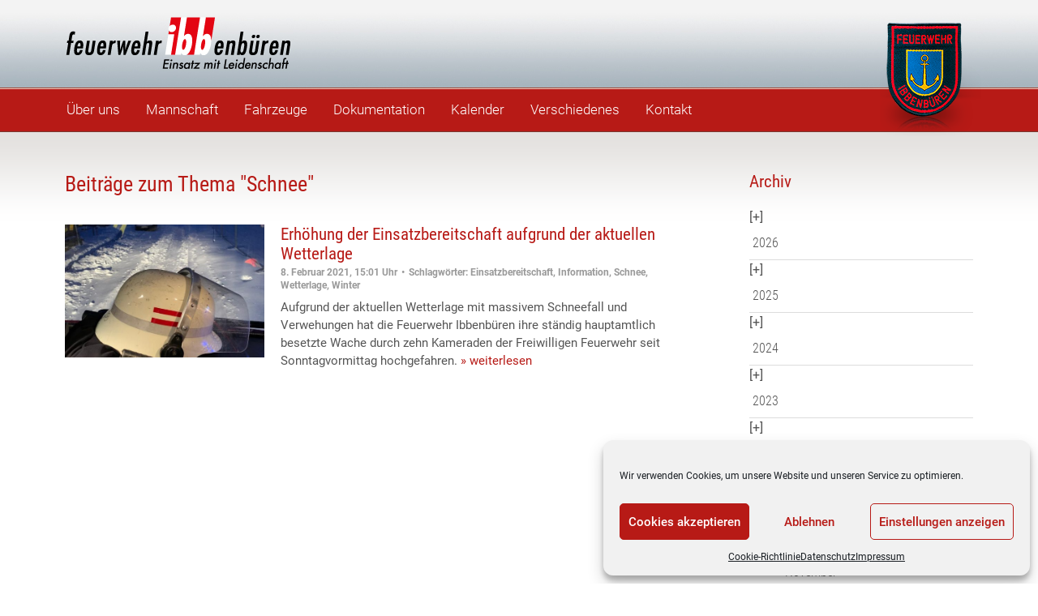

--- FILE ---
content_type: text/html; charset=UTF-8
request_url: https://www.feuerwehr-ibbenbueren.de/?tag=schnee
body_size: 17033
content:
<!doctype html>
<html>
    <head><style>img.lazy{min-height:1px}</style><link href="https://www.feuerwehr-ibbenbueren.de/wp-content/plugins/w3-total-cache/pub/js/lazyload.min.js" as="script">
        <meta charset="UTF-8">
        <title>Schnee  &#8211;  Feuerwehr Ibbenbüren</title>
        <meta name="description" content="Alle Beiträge zum Thema:  Schnee">		
        <meta name="viewport" content="width=device-width, initial-scale=1">
        <link rel="shortcut icon" href="https://www.feuerwehr-ibbenbueren.de/wp-content/themes/feuerwehr_ibbenbueren/favicon.png" />
        <link rel="stylesheet" type="text/css" href="https://www.feuerwehr-ibbenbueren.de/wp-content/themes/feuerwehr_ibbenbueren/style.css" media="screen"/>
        <link href='https://www.feuerwehr-ibbenbueren.de/index.php?rest_route=/bm/gfonts/google-font/css?family=Roboto+Condensed:400,300,700|Roboto:400,300,700' rel='stylesheet' type='text/css'>		
		<meta name='robots' content='max-image-preview:large' />
<meta name="dlm-version" content="5.1.6"><link rel='dns-prefetch' href='//www.feuerwehr-ibbenbueren.de' />
<link rel='dns-prefetch' href='//widgetlogic.org' />
<link rel="alternate" type="application/rss+xml" title="Feuerwehr Ibbenbüren &raquo; Schnee Schlagwort-Feed" href="https://www.feuerwehr-ibbenbueren.de/?feed=rss2&#038;tag=schnee" />
		
	<style id='wp-img-auto-sizes-contain-inline-css' type='text/css'>
img:is([sizes=auto i],[sizes^="auto," i]){contain-intrinsic-size:3000px 1500px}
/*# sourceURL=wp-img-auto-sizes-contain-inline-css */
</style>
<style id='wp-block-library-inline-css' type='text/css'>
:root{--wp-block-synced-color:#7a00df;--wp-block-synced-color--rgb:122,0,223;--wp-bound-block-color:var(--wp-block-synced-color);--wp-editor-canvas-background:#ddd;--wp-admin-theme-color:#007cba;--wp-admin-theme-color--rgb:0,124,186;--wp-admin-theme-color-darker-10:#006ba1;--wp-admin-theme-color-darker-10--rgb:0,107,160.5;--wp-admin-theme-color-darker-20:#005a87;--wp-admin-theme-color-darker-20--rgb:0,90,135;--wp-admin-border-width-focus:2px}@media (min-resolution:192dpi){:root{--wp-admin-border-width-focus:1.5px}}.wp-element-button{cursor:pointer}:root .has-very-light-gray-background-color{background-color:#eee}:root .has-very-dark-gray-background-color{background-color:#313131}:root .has-very-light-gray-color{color:#eee}:root .has-very-dark-gray-color{color:#313131}:root .has-vivid-green-cyan-to-vivid-cyan-blue-gradient-background{background:linear-gradient(135deg,#00d084,#0693e3)}:root .has-purple-crush-gradient-background{background:linear-gradient(135deg,#34e2e4,#4721fb 50%,#ab1dfe)}:root .has-hazy-dawn-gradient-background{background:linear-gradient(135deg,#faaca8,#dad0ec)}:root .has-subdued-olive-gradient-background{background:linear-gradient(135deg,#fafae1,#67a671)}:root .has-atomic-cream-gradient-background{background:linear-gradient(135deg,#fdd79a,#004a59)}:root .has-nightshade-gradient-background{background:linear-gradient(135deg,#330968,#31cdcf)}:root .has-midnight-gradient-background{background:linear-gradient(135deg,#020381,#2874fc)}:root{--wp--preset--font-size--normal:16px;--wp--preset--font-size--huge:42px}.has-regular-font-size{font-size:1em}.has-larger-font-size{font-size:2.625em}.has-normal-font-size{font-size:var(--wp--preset--font-size--normal)}.has-huge-font-size{font-size:var(--wp--preset--font-size--huge)}.has-text-align-center{text-align:center}.has-text-align-left{text-align:left}.has-text-align-right{text-align:right}.has-fit-text{white-space:nowrap!important}#end-resizable-editor-section{display:none}.aligncenter{clear:both}.items-justified-left{justify-content:flex-start}.items-justified-center{justify-content:center}.items-justified-right{justify-content:flex-end}.items-justified-space-between{justify-content:space-between}.screen-reader-text{border:0;clip-path:inset(50%);height:1px;margin:-1px;overflow:hidden;padding:0;position:absolute;width:1px;word-wrap:normal!important}.screen-reader-text:focus{background-color:#ddd;clip-path:none;color:#444;display:block;font-size:1em;height:auto;left:5px;line-height:normal;padding:15px 23px 14px;text-decoration:none;top:5px;width:auto;z-index:100000}html :where(.has-border-color){border-style:solid}html :where([style*=border-top-color]){border-top-style:solid}html :where([style*=border-right-color]){border-right-style:solid}html :where([style*=border-bottom-color]){border-bottom-style:solid}html :where([style*=border-left-color]){border-left-style:solid}html :where([style*=border-width]){border-style:solid}html :where([style*=border-top-width]){border-top-style:solid}html :where([style*=border-right-width]){border-right-style:solid}html :where([style*=border-bottom-width]){border-bottom-style:solid}html :where([style*=border-left-width]){border-left-style:solid}html :where(img[class*=wp-image-]){height:auto;max-width:100%}:where(figure){margin:0 0 1em}html :where(.is-position-sticky){--wp-admin--admin-bar--position-offset:var(--wp-admin--admin-bar--height,0px)}@media screen and (max-width:600px){html :where(.is-position-sticky){--wp-admin--admin-bar--position-offset:0px}}
/*wp_block_styles_on_demand_placeholder:696c0236d7feb*/
/*# sourceURL=wp-block-library-inline-css */
</style>
<style id='classic-theme-styles-inline-css' type='text/css'>
/*! This file is auto-generated */
.wp-block-button__link{color:#fff;background-color:#32373c;border-radius:9999px;box-shadow:none;text-decoration:none;padding:calc(.667em + 2px) calc(1.333em + 2px);font-size:1.125em}.wp-block-file__button{background:#32373c;color:#fff;text-decoration:none}
/*# sourceURL=/wp-includes/css/classic-themes.min.css */
</style>
<link rel='stylesheet' id='block-widget-css' href='https://www.feuerwehr-ibbenbueren.de/wp-content/plugins/widget-logic/block_widget/css/widget.css?ver=1724865257' type='text/css' media='all' />
<link rel='stylesheet' id='collapsed-archives-style-css' href='https://www.feuerwehr-ibbenbueren.de/wp-content/plugins/collapsed-archives/style.css?ver=6.9' type='text/css' media='all' />
<link rel='stylesheet' id='meteor-slides-css' href='https://www.feuerwehr-ibbenbueren.de/wp-content/themes/feuerwehr_ibbenbueren/meteor-slides.css?ver=1.0' type='text/css' media='all' />
<link rel='stylesheet' id='swpm.common-css' href='https://www.feuerwehr-ibbenbueren.de/wp-content/plugins/simple-membership/css/swpm.common.css?ver=4.6.9' type='text/css' media='all' />
<link rel='stylesheet' id='cmplz-general-css' href='https://www.feuerwehr-ibbenbueren.de/wp-content/plugins/complianz-gdpr/assets/css/cookieblocker.min.css?ver=1766912941' type='text/css' media='all' />
<link rel='stylesheet' id='ubermenu-css' href='https://www.feuerwehr-ibbenbueren.de/wp-content/plugins/ubermenu/pro/assets/css/ubermenu.min.css?ver=3.5' type='text/css' media='all' />
<link rel='stylesheet' id='ubermenu-font-awesome-all-css' href='https://www.feuerwehr-ibbenbueren.de/wp-content/plugins/ubermenu/assets/fontawesome/css/all.min.css?ver=6.9' type='text/css' media='all' />
<link rel='stylesheet' id='ubermenu-custom-stylesheet-css' href='https://www.feuerwehr-ibbenbueren.de/wp-content/plugins/ubermenu/custom/custom.css?ver=3.5' type='text/css' media='all' />
<link rel='stylesheet' id='colorbox-css' href='https://www.feuerwehr-ibbenbueren.de/wp-content/plugins/lightbox-gallery/colorbox/example1/colorbox.css?ver=6.9' type='text/css' media='all' />
<link rel='stylesheet' id='wp-paginate-css' href='https://www.feuerwehr-ibbenbueren.de/wp-content/plugins/wp-paginate/css/wp-paginate.css?ver=2.2.4' type='text/css' media='screen' />
<script type="text/javascript">
// <![CDATA[
var colorbox_settings = {};
// ]]>
</script>
<script type="text/javascript" src="https://www.feuerwehr-ibbenbueren.de/wp-includes/js/jquery/jquery.min.js?ver=3.7.1" id="jquery-core-js"></script>
<script type="text/javascript" src="https://www.feuerwehr-ibbenbueren.de/wp-includes/js/jquery/jquery-migrate.min.js?ver=3.4.1" id="jquery-migrate-js"></script>
<script type="text/javascript" src="https://www.feuerwehr-ibbenbueren.de/wp-content/plugins/meteor-slides/js/jquery.cycle.all.js?ver=6.9" id="jquery-cycle-js"></script>
<script type="text/javascript" src="https://www.feuerwehr-ibbenbueren.de/wp-content/plugins/meteor-slides/js/jquery.metadata.v2.js?ver=6.9" id="jquery-metadata-js"></script>
<script type="text/javascript" src="https://www.feuerwehr-ibbenbueren.de/wp-content/plugins/meteor-slides/js/jquery.touchwipe.1.1.1.js?ver=6.9" id="jquery-touchwipe-js"></script>
<script type="text/javascript" id="meteorslides-script-js-extra">
/* <![CDATA[ */
var meteorslidessettings = {"meteorslideshowspeed":"2000","meteorslideshowduration":"5000","meteorslideshowheight":"400","meteorslideshowwidth":"1120","meteorslideshowtransition":"fade"};
//# sourceURL=meteorslides-script-js-extra
/* ]]> */
</script>
<script type="text/javascript" src="https://www.feuerwehr-ibbenbueren.de/wp-content/plugins/meteor-slides/js/slideshow.js?ver=6.9" id="meteorslides-script-js"></script>
<script type="text/javascript" src="https://www.feuerwehr-ibbenbueren.de/wp-content/plugins/lightbox-gallery/js/jquery.colorbox.js?ver=6.9" id="colorbox-js"></script>
<script type="text/javascript" src="https://www.feuerwehr-ibbenbueren.de/wp-content/plugins/lightbox-gallery/js/jquery-migrate-1.4.1.min.js?ver=6.9" id="lg-jquery-migrate-js"></script>
<script type="text/javascript" src="https://www.feuerwehr-ibbenbueren.de/wp-content/plugins/lightbox-gallery/js/jquery.tooltip.js?ver=6.9" id="tooltip-js"></script>
<script type="text/javascript" src="https://www.feuerwehr-ibbenbueren.de/wp-content/plugins/lightbox-gallery/lightbox-gallery.js?ver=6.9" id="lightbox-gallery-js"></script>
<link rel="https://api.w.org/" href="https://www.feuerwehr-ibbenbueren.de/index.php?rest_route=/" /><link rel="alternate" title="JSON" type="application/json" href="https://www.feuerwehr-ibbenbueren.de/index.php?rest_route=/wp/v2/tags/417" /><link rel="EditURI" type="application/rsd+xml" title="RSD" href="https://www.feuerwehr-ibbenbueren.de/xmlrpc.php?rsd" />

<link rel="stylesheet" type="text/css" href="https://www.feuerwehr-ibbenbueren.de/wp-content/plugins/lightbox-gallery/lightbox-gallery.css" />
<style id="ubermenu-custom-generated-css">
/** Font Awesome 4 Compatibility **/
.fa{font-style:normal;font-variant:normal;font-weight:normal;font-family:FontAwesome;}

/** UberMenu Responsive Styles (Breakpoint Setting) **/
@media screen and (min-width: 921px){
  .ubermenu{ display:block !important; } .ubermenu-responsive .ubermenu-item.ubermenu-hide-desktop{ display:none !important; } .ubermenu-responsive.ubermenu-retractors-responsive .ubermenu-retractor-mobile{ display:none; }   /* Force current submenu always open but below others */ .ubermenu-force-current-submenu .ubermenu-item-level-0.ubermenu-current-menu-item > .ubermenu-submenu-drop, .ubermenu-force-current-submenu .ubermenu-item-level-0.ubermenu-current-menu-ancestor > .ubermenu-submenu-drop {     display: block!important;     opacity: 1!important;     visibility: visible!important;     margin: 0!important;     top: auto!important;     height: auto;     z-index:19; }   /* Invert Horizontal menu to make subs go up */ .ubermenu-invert.ubermenu-horizontal .ubermenu-item-level-0 > .ubermenu-submenu-drop{      top:auto;      bottom:100%; } .ubermenu-invert.ubermenu-horizontal.ubermenu-sub-indicators .ubermenu-item-level-0.ubermenu-has-submenu-drop > .ubermenu-target > .ubermenu-sub-indicator{ transform:rotate(180deg); } /* Make second level flyouts fly up */ .ubermenu-invert.ubermenu-horizontal .ubermenu-submenu .ubermenu-item.ubermenu-active > .ubermenu-submenu-type-flyout{     top:auto;     bottom:0; } /* Clip the submenus properly when inverted */ .ubermenu-invert.ubermenu-horizontal .ubermenu-item-level-0 > .ubermenu-submenu-drop{     clip: rect(-5000px,5000px,auto,-5000px); }    /* Invert Vertical menu to make subs go left */ .ubermenu-invert.ubermenu-vertical .ubermenu-item-level-0 > .ubermenu-submenu-drop{   right:100%;   left:auto; } .ubermenu-invert.ubermenu-vertical.ubermenu-sub-indicators .ubermenu-item-level-0.ubermenu-item-has-children > .ubermenu-target > .ubermenu-sub-indicator{   right:auto;   left:10px; transform:rotate(90deg); } .ubermenu-vertical.ubermenu-invert .ubermenu-item > .ubermenu-submenu-drop {   clip: rect(-5000px,5000px,5000px,-5000px); } /* Vertical Flyout > Flyout */ .ubermenu-vertical.ubermenu-invert.ubermenu-sub-indicators .ubermenu-has-submenu-drop > .ubermenu-target{   padding-left:25px; } .ubermenu-vertical.ubermenu-invert .ubermenu-item > .ubermenu-target > .ubermenu-sub-indicator {   right:auto;   left:10px;   transform:rotate(90deg); } .ubermenu-vertical.ubermenu-invert .ubermenu-item > .ubermenu-submenu-drop.ubermenu-submenu-type-flyout, .ubermenu-vertical.ubermenu-invert .ubermenu-submenu-type-flyout > .ubermenu-item > .ubermenu-submenu-drop {   right: 100%;   left: auto; }  .ubermenu-responsive-toggle{ display:none; }
}
@media screen and (max-width: 920px){
   .ubermenu-responsive-toggle, .ubermenu-sticky-toggle-wrapper { display: block; }  .ubermenu-responsive{ width:100%; max-height:500px; visibility:visible; overflow:visible;  -webkit-transition:max-height 1s ease-in; transition:max-height .3s ease-in; } .ubermenu-responsive.ubermenu-items-align-center{     text-align:left; } .ubermenu-responsive.ubermenu{ margin:0; } .ubermenu-responsive.ubermenu .ubermenu-nav{ display:block; }  .ubermenu-responsive.ubermenu-responsive-nocollapse, .ubermenu-repsonsive.ubermenu-no-transitions{ display:block; max-height:none; }  .ubermenu-responsive.ubermenu-responsive-collapse{ max-height:none; visibility:visible; overflow:visible; } .ubermenu-responsive.ubermenu-responsive-collapse{ max-height:0; overflow:hidden !important; visibility:hidden; } .ubermenu-responsive.ubermenu-in-transition, .ubermenu-responsive.ubermenu-in-transition .ubermenu-nav{ overflow:hidden !important; visibility:visible; } .ubermenu-responsive.ubermenu-responsive-collapse:not(.ubermenu-in-transition){ border-top-width:0; border-bottom-width:0; } .ubermenu-responsive.ubermenu-responsive-collapse .ubermenu-item .ubermenu-submenu{ display:none; }  .ubermenu-responsive .ubermenu-item-level-0{ width:50%; } .ubermenu-responsive.ubermenu-responsive-single-column .ubermenu-item-level-0{ float:none; clear:both; width:100%; } .ubermenu-responsive .ubermenu-item.ubermenu-item-level-0 > .ubermenu-target{ border:none; box-shadow:none; } .ubermenu-responsive .ubermenu-item.ubermenu-has-submenu-flyout{ position:static; } .ubermenu-responsive.ubermenu-sub-indicators .ubermenu-submenu-type-flyout .ubermenu-has-submenu-drop > .ubermenu-target > .ubermenu-sub-indicator{ transform:rotate(0); right:10px; left:auto; } .ubermenu-responsive .ubermenu-nav .ubermenu-item .ubermenu-submenu.ubermenu-submenu-drop{ width:100%; min-width:100%; max-width:100%; top:auto; left:0 !important; } .ubermenu-responsive.ubermenu-has-border .ubermenu-nav .ubermenu-item .ubermenu-submenu.ubermenu-submenu-drop{ left: -1px !important; /* For borders */ } .ubermenu-responsive .ubermenu-submenu.ubermenu-submenu-type-mega > .ubermenu-item.ubermenu-column{ min-height:0; border-left:none;  float:left; /* override left/center/right content alignment */ display:block; } .ubermenu-responsive .ubermenu-item.ubermenu-active > .ubermenu-submenu.ubermenu-submenu-type-mega{     max-height:none;     height:auto;/*prevent overflow scrolling since android is still finicky*/     overflow:visible; } .ubermenu-responsive.ubermenu-transition-slide .ubermenu-item.ubermenu-in-transition > .ubermenu-submenu-drop{ max-height:1000px; /* because of slide transition */ } .ubermenu .ubermenu-submenu-type-flyout .ubermenu-submenu-type-mega{ min-height:0; } .ubermenu.ubermenu-responsive .ubermenu-column, .ubermenu.ubermenu-responsive .ubermenu-column-auto{ min-width:50%; } .ubermenu.ubermenu-responsive .ubermenu-autoclear > .ubermenu-column{ clear:none; } .ubermenu.ubermenu-responsive .ubermenu-column:nth-of-type(2n+1){ clear:both; } .ubermenu.ubermenu-responsive .ubermenu-submenu-retractor-top:not(.ubermenu-submenu-retractor-top-2) .ubermenu-column:nth-of-type(2n+1){ clear:none; } .ubermenu.ubermenu-responsive .ubermenu-submenu-retractor-top:not(.ubermenu-submenu-retractor-top-2) .ubermenu-column:nth-of-type(2n+2){ clear:both; }  .ubermenu-responsive-single-column-subs .ubermenu-submenu .ubermenu-item { float: none; clear: both; width: 100%; min-width: 100%; }   .ubermenu.ubermenu-responsive .ubermenu-tabs, .ubermenu.ubermenu-responsive .ubermenu-tabs-group, .ubermenu.ubermenu-responsive .ubermenu-tab, .ubermenu.ubermenu-responsive .ubermenu-tab-content-panel{ /** TABS SHOULD BE 100%  ACCORDION */ width:100%; min-width:100%; max-width:100%; left:0; } .ubermenu.ubermenu-responsive .ubermenu-tabs, .ubermenu.ubermenu-responsive .ubermenu-tab-content-panel{ min-height:0 !important;/* Override Inline Style from JS */ } .ubermenu.ubermenu-responsive .ubermenu-tabs{ z-index:15; } .ubermenu.ubermenu-responsive .ubermenu-tab-content-panel{ z-index:20; } /* Tab Layering */ .ubermenu-responsive .ubermenu-tab{ position:relative; } .ubermenu-responsive .ubermenu-tab.ubermenu-active{ position:relative; z-index:20; } .ubermenu-responsive .ubermenu-tab > .ubermenu-target{ border-width:0 0 1px 0; } .ubermenu-responsive.ubermenu-sub-indicators .ubermenu-tabs > .ubermenu-tabs-group > .ubermenu-tab.ubermenu-has-submenu-drop > .ubermenu-target > .ubermenu-sub-indicator{ transform:rotate(0); right:10px; left:auto; }  .ubermenu-responsive .ubermenu-tabs > .ubermenu-tabs-group > .ubermenu-tab > .ubermenu-tab-content-panel{ top:auto; border-width:1px; } .ubermenu-responsive .ubermenu-tab-layout-bottom > .ubermenu-tabs-group{ /*position:relative;*/ }   .ubermenu-reponsive .ubermenu-item-level-0 > .ubermenu-submenu-type-stack{ /* Top Level Stack Columns */ position:relative; }  .ubermenu-responsive .ubermenu-submenu-type-stack .ubermenu-column, .ubermenu-responsive .ubermenu-submenu-type-stack .ubermenu-column-auto{ /* Stack Columns */ width:100%; max-width:100%; }   .ubermenu-responsive .ubermenu-item-mini{ /* Mini items */ min-width:0; width:auto; float:left; clear:none !important; } .ubermenu-responsive .ubermenu-item.ubermenu-item-mini > a.ubermenu-target{ padding-left:20px; padding-right:20px; }   .ubermenu-responsive .ubermenu-item.ubermenu-hide-mobile{ /* Hiding items */ display:none !important; }  .ubermenu-responsive.ubermenu-hide-bkgs .ubermenu-submenu.ubermenu-submenu-bkg-img{ /** Hide Background Images in Submenu */ background-image:none; } .ubermenu.ubermenu-responsive .ubermenu-item-level-0.ubermenu-item-mini{ min-width:0; width:auto; } .ubermenu-vertical .ubermenu-item.ubermenu-item-level-0{ width:100%; } .ubermenu-vertical.ubermenu-sub-indicators .ubermenu-item-level-0.ubermenu-item-has-children > .ubermenu-target > .ubermenu-sub-indicator{ right:10px; left:auto; transform:rotate(0); } .ubermenu-vertical .ubermenu-item.ubermenu-item-level-0.ubermenu-relative.ubermenu-active > .ubermenu-submenu-drop.ubermenu-submenu-align-vertical_parent_item{     top:auto; }   .ubermenu.ubermenu-responsive .ubermenu-tabs{     position:static; } /* Tabs on Mobile with mouse (but not click) - leave space to hover off */ .ubermenu:not(.ubermenu-is-mobile):not(.ubermenu-submenu-indicator-closes) .ubermenu-submenu .ubermenu-tab[data-ubermenu-trigger="mouseover"] .ubermenu-tab-content-panel, .ubermenu:not(.ubermenu-is-mobile):not(.ubermenu-submenu-indicator-closes) .ubermenu-submenu .ubermenu-tab[data-ubermenu-trigger="hover_intent"] .ubermenu-tab-content-panel{     margin-left:6%; width:94%; min-width:94%; }  /* Sub indicator close visibility */ .ubermenu.ubermenu-submenu-indicator-closes .ubermenu-active > .ubermenu-target > .ubermenu-sub-indicator-close{ display:block; } .ubermenu.ubermenu-submenu-indicator-closes .ubermenu-active > .ubermenu-target > .ubermenu-sub-indicator{ display:none; }  .ubermenu-responsive-toggle{ display:block; }
}
@media screen and (max-width: 480px){
  .ubermenu.ubermenu-responsive .ubermenu-item-level-0{ width:100%; } .ubermenu.ubermenu-responsive .ubermenu-column, .ubermenu.ubermenu-responsive .ubermenu-column-auto{ min-width:100%; } .ubermenu .ubermenu-autocolumn:not(:first-child), .ubermenu .ubermenu-autocolumn:not(:first-child) .ubermenu-submenu-type-stack{     padding-top:0; } .ubermenu .ubermenu-autocolumn:not(:last-child), .ubermenu .ubermenu-autocolumn:not(:last-child) .ubermenu-submenu-type-stack{     padding-bottom:0; } .ubermenu .ubermenu-autocolumn > .ubermenu-submenu-type-stack > .ubermenu-item-normal:first-child{     margin-top:0; } 
}


/** UberMenu Custom Menu Styles (Customizer) **/
/* main */
 .ubermenu-main { background:#b71a16; }
 .ubermenu-main.ubermenu-transition-fade .ubermenu-item .ubermenu-submenu-drop { margin-top:0; }
 .ubermenu-main .ubermenu-item-level-0 > .ubermenu-target { font-size:17px; color:#ffffff; }
 .ubermenu-main .ubermenu-nav .ubermenu-item.ubermenu-item-level-0 > .ubermenu-target { font-weight:normal; }
 .ubermenu-main .ubermenu-item-level-0 > .ubermenu-target, .ubermenu-main .ubermenu-item-level-0 > .ubermenu-custom-content.ubermenu-custom-content-padded { padding-top:14px; padding-bottom:14px; }
 .ubermenu-main .ubermenu-submenu.ubermenu-submenu-drop { background-color:#848484; color:#000000; }
 .ubermenu-main .ubermenu-submenu .ubermenu-item-header > .ubermenu-target, .ubermenu-main .ubermenu-tab > .ubermenu-target { font-size:15px; }
 .ubermenu-main .ubermenu-submenu .ubermenu-item-header > .ubermenu-target { color:#ffffff; }
 .ubermenu-main .ubermenu-submenu .ubermenu-item-header > .ubermenu-target:hover { color:#b71a16; }
 .ubermenu-main .ubermenu-submenu .ubermenu-item-header.ubermenu-current-menu-item > .ubermenu-target { color:#b71a16; }
 .ubermenu-main .ubermenu-submenu .ubermenu-item-header.ubermenu-has-submenu-stack > .ubermenu-target { border-bottom:1px solid #dddddd; }
 .ubermenu-main .ubermenu-item-normal > .ubermenu-target { color:#555555; }
 .ubermenu.ubermenu-main .ubermenu-item-normal > .ubermenu-target:hover, .ubermenu.ubermenu-main .ubermenu-item-normal.ubermenu-active > .ubermenu-target { color:#ffffff; background-color:#b71a16; }
 .ubermenu-main .ubermenu-item-normal.ubermenu-current-menu-item > .ubermenu-target { color:#ffffff; }
 .ubermenu-responsive-toggle.ubermenu-responsive-toggle-main { background:#b71a16; color:#ffffff; }
 .ubermenu-responsive-toggle.ubermenu-responsive-toggle-main:hover { background:#b71a16; }
 .ubermenu.ubermenu-main .ubermenu-search input.ubermenu-search-input::-webkit-input-placeholder { color:#555555; }
 .ubermenu.ubermenu-main .ubermenu-search input.ubermenu-search-input::-moz-placeholder { color:#555555; }
 .ubermenu.ubermenu-main .ubermenu-search input.ubermenu-search-input::-ms-input-placeholder { color:#555555; }
 .ubermenu-responsive-toggle-main, .ubermenu-main, .ubermenu-main .ubermenu-target, .ubermenu-main .ubermenu-nav .ubermenu-item-level-0 .ubermenu-target { font-family:Roboto; }


/* Status: Regenerated */

</style>			<style>.cmplz-hidden {
					display: none !important;
				}</style> 
    </head>
    
    <body data-cmplz=1 class="archive tag tag-schnee tag-417 wp-theme-feuerwehr_ibbenbueren"> 
	<div id="wrap">
		<header id="header">
           <div class="headercontainer">

			   <div class="container">
					<div class="title_area">
						<h1>
							<a title="Feuerwehr-Ibbenbüren" href="https://www.feuerwehr-ibbenbueren.de">
								
							</a>
							<span class="ausblenden">Einsatz mit Leidenschaft</span>
						</h1>
					</div>
					<div class="logo_area">
					</div>
                    <div class="clearfloat"></div>
                </div>

            </div>         
            <div class="navcontainer">
					<nav id="navMain">

<!-- UberMenu [Configuration:main] [Theme Loc:] [Integration:api] -->
<a class="ubermenu-responsive-toggle ubermenu-responsive-toggle-main ubermenu-skin-none ubermenu-loc- ubermenu-responsive-toggle-content-align-left ubermenu-responsive-toggle-align-full " data-ubermenu-target="ubermenu-main-2"><i class="fas fa-bars"></i>Menu</a><nav id="ubermenu-main-2" class="ubermenu ubermenu-nojs ubermenu-main ubermenu-menu-2 ubermenu-responsive ubermenu-responsive-920 ubermenu-responsive-collapse ubermenu-horizontal ubermenu-transition-fade ubermenu-trigger-hover_intent ubermenu-skin-none  ubermenu-bar-align-full ubermenu-items-align-left ubermenu-bound ubermenu-disable-submenu-scroll ubermenu-sub-indicators ubermenu-retractors-responsive ubermenu-submenu-indicator-closes"><ul id="ubermenu-nav-main-2" class="ubermenu-nav"><li id="menu-item-645" class="ubermenu-item ubermenu-item-type-custom ubermenu-item-object-custom ubermenu-item-has-children ubermenu-item-645 ubermenu-item-level-0 ubermenu-column ubermenu-column-auto ubermenu-has-submenu-drop ubermenu-has-submenu-flyout" ><a class="ubermenu-target ubermenu-item-layout-default ubermenu-item-layout-text_only ubermenu-noindicator" href="https://www.feuerwehr-ibbenbueren.de/?page_id=646" tabindex="0"><span class="ubermenu-target-title ubermenu-target-text">Über uns</span></a><ul  class="ubermenu-submenu ubermenu-submenu-id-645 ubermenu-submenu-type-flyout ubermenu-submenu-drop ubermenu-submenu-align-left_edge_item"  ><li id="menu-item-649" class="ubermenu-item ubermenu-item-type-post_type ubermenu-item-object-page ubermenu-item-649 ubermenu-item-auto ubermenu-item-normal ubermenu-item-level-1" ><a class="ubermenu-target ubermenu-item-layout-default ubermenu-item-layout-text_only" href="https://www.feuerwehr-ibbenbueren.de/?page_id=646"><span class="ubermenu-target-title ubermenu-target-text">Die Feuerwehr Ibbenbüren</span></a></li><li id="menu-item-30059" class="ubermenu-item ubermenu-item-type-post_type ubermenu-item-object-page ubermenu-item-30059 ubermenu-item-auto ubermenu-item-normal ubermenu-item-level-1" ><a class="ubermenu-target ubermenu-item-layout-default ubermenu-item-layout-text_only" href="https://www.feuerwehr-ibbenbueren.de/?page_id=29963"><span class="ubermenu-target-title ubermenu-target-text">Stadtfeuerwehrverband Ibbenbüren e.V.</span></a></li><li id="menu-item-128" class="ubermenu-item ubermenu-item-type-post_type ubermenu-item-object-page ubermenu-item-128 ubermenu-item-auto ubermenu-item-normal ubermenu-item-level-1" ><a class="ubermenu-target ubermenu-item-layout-default ubermenu-item-layout-text_only" href="https://www.feuerwehr-ibbenbueren.de/?page_id=7"><span class="ubermenu-target-title ubermenu-target-text">Standorte</span></a></li><li id="menu-item-125" class="ubermenu-item ubermenu-item-type-post_type ubermenu-item-object-page ubermenu-item-125 ubermenu-item-auto ubermenu-item-normal ubermenu-item-level-1" ><a class="ubermenu-target ubermenu-item-layout-default ubermenu-item-layout-text_only" href="https://www.feuerwehr-ibbenbueren.de/?page_id=93"><span class="ubermenu-target-title ubermenu-target-text">Ausbildung</span></a></li><li id="menu-item-314" class="ubermenu-item ubermenu-item-type-post_type ubermenu-item-object-page ubermenu-item-314 ubermenu-item-auto ubermenu-item-normal ubermenu-item-level-1" ><a class="ubermenu-target ubermenu-item-layout-default ubermenu-item-layout-text_only" href="https://www.feuerwehr-ibbenbueren.de/?page_id=311"><span class="ubermenu-target-title ubermenu-target-text">Werbefilm</span></a></li><li id="menu-item-126" class="ubermenu-item ubermenu-item-type-post_type ubermenu-item-object-page ubermenu-item-126 ubermenu-item-auto ubermenu-item-normal ubermenu-item-level-1" ><a class="ubermenu-target ubermenu-item-layout-default ubermenu-item-layout-text_only" href="https://www.feuerwehr-ibbenbueren.de/?page_id=91"><span class="ubermenu-target-title ubermenu-target-text">Historie</span></a></li></ul></li><li id="menu-item-636" class="ubermenu-item ubermenu-item-type-custom ubermenu-item-object-custom ubermenu-item-has-children ubermenu-item-636 ubermenu-item-level-0 ubermenu-column ubermenu-column-auto ubermenu-has-submenu-drop ubermenu-has-submenu-flyout" ><a class="ubermenu-target ubermenu-item-layout-default ubermenu-item-layout-text_only ubermenu-noindicator" href="https://www.feuerwehr-ibbenbueren.de/?page_id=632" tabindex="0"><span class="ubermenu-target-title ubermenu-target-text">Mannschaft</span></a><ul  class="ubermenu-submenu ubermenu-submenu-id-636 ubermenu-submenu-type-flyout ubermenu-submenu-drop ubermenu-submenu-align-left_edge_item"  ><li id="menu-item-634" class="ubermenu-item ubermenu-item-type-post_type ubermenu-item-object-page ubermenu-item-634 ubermenu-item-auto ubermenu-item-normal ubermenu-item-level-1" ><a class="ubermenu-target ubermenu-item-layout-default ubermenu-item-layout-text_only" href="https://www.feuerwehr-ibbenbueren.de/?page_id=632"><span class="ubermenu-target-title ubermenu-target-text">Personal / Struktur</span></a></li><li id="menu-item-1533" class="ubermenu-item ubermenu-item-type-custom ubermenu-item-object-custom ubermenu-item-has-children ubermenu-item-1533 ubermenu-item-auto ubermenu-item-normal ubermenu-item-level-1 ubermenu-has-submenu-drop ubermenu-has-submenu-flyout" ><a class="ubermenu-target ubermenu-item-layout-default ubermenu-item-layout-text_only" href="https://www.feuerwehr-ibbenbueren.de/?typewf=2_wehrfuehrer"><span class="ubermenu-target-title ubermenu-target-text">Wehrführung</span><i class='ubermenu-sub-indicator fas fa-angle-down'></i></a><ul  class="ubermenu-submenu ubermenu-submenu-id-1533 ubermenu-submenu-type-auto ubermenu-submenu-type-flyout ubermenu-submenu-drop ubermenu-submenu-align-left_edge_item"  ><li id="menu-item-1535" class="ubermenu-item ubermenu-item-type-taxonomy ubermenu-item-object-typewf ubermenu-item-1535 ubermenu-item-auto ubermenu-item-normal ubermenu-item-level-2" ><a class="ubermenu-target ubermenu-item-layout-default ubermenu-item-layout-text_only" href="https://www.feuerwehr-ibbenbueren.de/?typewf=2_wehrfuehrer"><span class="ubermenu-target-title ubermenu-target-text">Leiter der Feuerwehr</span></a></li></ul></li><li id="menu-item-411" class="ubermenu-item ubermenu-item-type-custom ubermenu-item-object-custom ubermenu-item-has-children ubermenu-item-411 ubermenu-item-auto ubermenu-item-normal ubermenu-item-level-1 ubermenu-has-submenu-drop ubermenu-has-submenu-flyout" ><a class="ubermenu-target ubermenu-item-layout-default ubermenu-item-layout-text_only" href="https://www.feuerwehr-ibbenbueren.de/?type=1_gesamt"><span class="ubermenu-target-title ubermenu-target-text">Stadtmitte 1</span><i class='ubermenu-sub-indicator fas fa-angle-down'></i></a><ul  class="ubermenu-submenu ubermenu-submenu-id-411 ubermenu-submenu-type-flyout ubermenu-submenu-drop ubermenu-submenu-align-left_edge_item"  ><li id="menu-item-1521" class="ubermenu-item ubermenu-item-type-taxonomy ubermenu-item-object-type ubermenu-item-1521 ubermenu-item-auto ubermenu-item-normal ubermenu-item-level-2" ><a class="ubermenu-target ubermenu-item-layout-default ubermenu-item-layout-text_only" href="https://www.feuerwehr-ibbenbueren.de/?type=1_gesamt"><span class="ubermenu-target-title ubermenu-target-text">Gesamter Löschzug</span></a></li><li id="menu-item-458" class="ubermenu-item ubermenu-item-type-taxonomy ubermenu-item-object-type ubermenu-item-458 ubermenu-item-auto ubermenu-item-normal ubermenu-item-level-2" ><a class="ubermenu-target ubermenu-item-layout-default ubermenu-item-layout-text_only" href="https://www.feuerwehr-ibbenbueren.de/?type=2_zugfuehrung"><span class="ubermenu-target-title ubermenu-target-text">Zugführung</span></a></li><li id="menu-item-1017" class="ubermenu-item ubermenu-item-type-taxonomy ubermenu-item-object-type ubermenu-item-1017 ubermenu-item-auto ubermenu-item-normal ubermenu-item-level-2" ><a class="ubermenu-target ubermenu-item-layout-default ubermenu-item-layout-text_only" href="https://www.feuerwehr-ibbenbueren.de/?type=3_gruppe-1"><span class="ubermenu-target-title ubermenu-target-text">Gruppe 1</span></a></li><li id="menu-item-460" class="ubermenu-item ubermenu-item-type-taxonomy ubermenu-item-object-type ubermenu-item-460 ubermenu-item-auto ubermenu-item-normal ubermenu-item-level-2" ><a class="ubermenu-target ubermenu-item-layout-default ubermenu-item-layout-text_only" href="https://www.feuerwehr-ibbenbueren.de/?type=4_gruppe-2"><span class="ubermenu-target-title ubermenu-target-text">Gruppe 2</span></a></li></ul></li><li id="menu-item-464" class="ubermenu-item ubermenu-item-type-custom ubermenu-item-object-custom ubermenu-item-has-children ubermenu-item-464 ubermenu-item-auto ubermenu-item-normal ubermenu-item-level-1 ubermenu-has-submenu-drop ubermenu-has-submenu-flyout" ><a class="ubermenu-target ubermenu-item-layout-default ubermenu-item-layout-text_only" href="https://www.feuerwehr-ibbenbueren.de/?type2=1_gesamt"><span class="ubermenu-target-title ubermenu-target-text">Stadtmitte 2</span><i class='ubermenu-sub-indicator fas fa-angle-down'></i></a><ul  class="ubermenu-submenu ubermenu-submenu-id-464 ubermenu-submenu-type-flyout ubermenu-submenu-drop ubermenu-submenu-align-left_edge_item"  ><li id="menu-item-1522" class="ubermenu-item ubermenu-item-type-taxonomy ubermenu-item-object-type2 ubermenu-item-1522 ubermenu-item-auto ubermenu-item-normal ubermenu-item-level-2" ><a class="ubermenu-target ubermenu-item-layout-default ubermenu-item-layout-text_only" href="https://www.feuerwehr-ibbenbueren.de/?type2=1_gesamt"><span class="ubermenu-target-title ubermenu-target-text">Gesamter Löschzug</span></a></li><li id="menu-item-475" class="ubermenu-item ubermenu-item-type-taxonomy ubermenu-item-object-type2 ubermenu-item-475 ubermenu-item-auto ubermenu-item-normal ubermenu-item-level-2" ><a class="ubermenu-target ubermenu-item-layout-default ubermenu-item-layout-text_only" href="https://www.feuerwehr-ibbenbueren.de/?type2=2_zugfuehrung"><span class="ubermenu-target-title ubermenu-target-text">Zugführung</span></a></li><li id="menu-item-478" class="ubermenu-item ubermenu-item-type-taxonomy ubermenu-item-object-type2 ubermenu-item-478 ubermenu-item-auto ubermenu-item-normal ubermenu-item-level-2" ><a class="ubermenu-target ubermenu-item-layout-default ubermenu-item-layout-text_only" href="https://www.feuerwehr-ibbenbueren.de/?type2=3_gruppe-3"><span class="ubermenu-target-title ubermenu-target-text">Gruppe 3</span></a></li><li id="menu-item-479" class="ubermenu-item ubermenu-item-type-taxonomy ubermenu-item-object-type2 ubermenu-item-479 ubermenu-item-auto ubermenu-item-normal ubermenu-item-level-2" ><a class="ubermenu-target ubermenu-item-layout-default ubermenu-item-layout-text_only" href="https://www.feuerwehr-ibbenbueren.de/?type2=4_gruppe-4"><span class="ubermenu-target-title ubermenu-target-text">Gruppe 4</span></a></li></ul></li><li id="menu-item-480" class="ubermenu-item ubermenu-item-type-custom ubermenu-item-object-custom ubermenu-item-has-children ubermenu-item-480 ubermenu-item-auto ubermenu-item-normal ubermenu-item-level-1 ubermenu-has-submenu-drop ubermenu-has-submenu-flyout" ><a class="ubermenu-target ubermenu-item-layout-default ubermenu-item-layout-text_only" href="https://www.feuerwehr-ibbenbueren.de/?typela=1_gesamt"><span class="ubermenu-target-title ubermenu-target-text">Laggenbeck</span><i class='ubermenu-sub-indicator fas fa-angle-down'></i></a><ul  class="ubermenu-submenu ubermenu-submenu-id-480 ubermenu-submenu-type-flyout ubermenu-submenu-drop ubermenu-submenu-align-left_edge_item"  ><li id="menu-item-1524" class="ubermenu-item ubermenu-item-type-taxonomy ubermenu-item-object-typela ubermenu-item-1524 ubermenu-item-auto ubermenu-item-normal ubermenu-item-level-2" ><a class="ubermenu-target ubermenu-item-layout-default ubermenu-item-layout-text_only" href="https://www.feuerwehr-ibbenbueren.de/?typela=1_gesamt"><span class="ubermenu-target-title ubermenu-target-text">Gesamter Löschzug</span></a></li><li id="menu-item-481" class="ubermenu-item ubermenu-item-type-taxonomy ubermenu-item-object-typela ubermenu-item-481 ubermenu-item-auto ubermenu-item-normal ubermenu-item-level-2" ><a class="ubermenu-target ubermenu-item-layout-default ubermenu-item-layout-text_only" href="https://www.feuerwehr-ibbenbueren.de/?typela=2_zugfuehrung"><span class="ubermenu-target-title ubermenu-target-text">Zugführung</span></a></li><li id="menu-item-484" class="ubermenu-item ubermenu-item-type-taxonomy ubermenu-item-object-typela ubermenu-item-484 ubermenu-item-auto ubermenu-item-normal ubermenu-item-level-2" ><a class="ubermenu-target ubermenu-item-layout-default ubermenu-item-layout-text_only" href="https://www.feuerwehr-ibbenbueren.de/?typela=3_gruppe-1"><span class="ubermenu-target-title ubermenu-target-text">Gruppe 1</span></a></li><li id="menu-item-485" class="ubermenu-item ubermenu-item-type-taxonomy ubermenu-item-object-typela ubermenu-item-485 ubermenu-item-auto ubermenu-item-normal ubermenu-item-level-2" ><a class="ubermenu-target ubermenu-item-layout-default ubermenu-item-layout-text_only" href="https://www.feuerwehr-ibbenbueren.de/?typela=4_gruppe-2"><span class="ubermenu-target-title ubermenu-target-text">Gruppe 2</span></a></li></ul></li><li id="menu-item-486" class="ubermenu-item ubermenu-item-type-custom ubermenu-item-object-custom ubermenu-item-has-children ubermenu-item-486 ubermenu-item-auto ubermenu-item-normal ubermenu-item-level-1 ubermenu-has-submenu-drop ubermenu-has-submenu-flyout" ><a class="ubermenu-target ubermenu-item-layout-default ubermenu-item-layout-text_only" href="https://www.feuerwehr-ibbenbueren.de/?typedoe=1_gesamt"><span class="ubermenu-target-title ubermenu-target-text">Dörenthe</span><i class='ubermenu-sub-indicator fas fa-angle-down'></i></a><ul  class="ubermenu-submenu ubermenu-submenu-id-486 ubermenu-submenu-type-flyout ubermenu-submenu-drop ubermenu-submenu-align-left_edge_item"  ><li id="menu-item-1525" class="ubermenu-item ubermenu-item-type-taxonomy ubermenu-item-object-typedoe ubermenu-item-1525 ubermenu-item-auto ubermenu-item-normal ubermenu-item-level-2" ><a class="ubermenu-target ubermenu-item-layout-default ubermenu-item-layout-text_only" href="https://www.feuerwehr-ibbenbueren.de/?typedoe=1_gesamt"><span class="ubermenu-target-title ubermenu-target-text">Gesamter Löschzug</span></a></li><li id="menu-item-488" class="ubermenu-item ubermenu-item-type-taxonomy ubermenu-item-object-typedoe ubermenu-item-488 ubermenu-item-auto ubermenu-item-normal ubermenu-item-level-2" ><a class="ubermenu-target ubermenu-item-layout-default ubermenu-item-layout-text_only" href="https://www.feuerwehr-ibbenbueren.de/?typedoe=2_zugfuehrer"><span class="ubermenu-target-title ubermenu-target-text">Zugführung</span></a></li><li id="menu-item-1526" class="ubermenu-item ubermenu-item-type-taxonomy ubermenu-item-object-typedoe ubermenu-item-1526 ubermenu-item-auto ubermenu-item-normal ubermenu-item-level-2" ><a class="ubermenu-target ubermenu-item-layout-default ubermenu-item-layout-text_only" href="https://www.feuerwehr-ibbenbueren.de/?typedoe=3_gruppe_1"><span class="ubermenu-target-title ubermenu-target-text">Gruppe 1</span></a></li><li id="menu-item-1953" class="ubermenu-item ubermenu-item-type-taxonomy ubermenu-item-object-typedoe ubermenu-item-1953 ubermenu-item-auto ubermenu-item-normal ubermenu-item-level-2" ><a class="ubermenu-target ubermenu-item-layout-default ubermenu-item-layout-text_only" href="https://www.feuerwehr-ibbenbueren.de/?typedoe=4_gruppe_2"><span class="ubermenu-target-title ubermenu-target-text">Gruppe 2</span></a></li></ul></li><li id="menu-item-3116" class="ubermenu-item ubermenu-item-type-custom ubermenu-item-object-custom ubermenu-item-has-children ubermenu-item-3116 ubermenu-item-auto ubermenu-item-normal ubermenu-item-level-1 ubermenu-has-submenu-drop ubermenu-has-submenu-flyout" ><a class="ubermenu-target ubermenu-item-layout-default ubermenu-item-layout-text_only" href="https://www.feuerwehr-ibbenbueren.de/?typefachbe=fachberater"><span class="ubermenu-target-title ubermenu-target-text">Fachberater der Feuerwehr</span><i class='ubermenu-sub-indicator fas fa-angle-down'></i></a><ul  class="ubermenu-submenu ubermenu-submenu-id-3116 ubermenu-submenu-type-flyout ubermenu-submenu-drop ubermenu-submenu-align-left_edge_item"  ><li id="menu-item-3117" class="ubermenu-item ubermenu-item-type-taxonomy ubermenu-item-object-typefachbe ubermenu-item-3117 ubermenu-item-auto ubermenu-item-normal ubermenu-item-level-2" ><a class="ubermenu-target ubermenu-item-layout-default ubermenu-item-layout-text_only" href="https://www.feuerwehr-ibbenbueren.de/?typefachbe=fachberater"><span class="ubermenu-target-title ubermenu-target-text">Fachberater</span></a></li></ul></li><li id="menu-item-418" class="ubermenu-item ubermenu-item-type-custom ubermenu-item-object-custom ubermenu-item-has-children ubermenu-item-418 ubermenu-item-auto ubermenu-item-normal ubermenu-item-level-1 ubermenu-has-submenu-drop ubermenu-has-submenu-flyout" ><a class="ubermenu-target ubermenu-item-layout-default ubermenu-item-layout-text_only" href="https://www.feuerwehr-ibbenbueren.de/?typehw=1_gesamt"><span class="ubermenu-target-title ubermenu-target-text">Hauptamtliche Wache</span><i class='ubermenu-sub-indicator fas fa-angle-down'></i></a><ul  class="ubermenu-submenu ubermenu-submenu-id-418 ubermenu-submenu-type-flyout ubermenu-submenu-drop ubermenu-submenu-align-left_edge_item"  ><li id="menu-item-1523" class="ubermenu-item ubermenu-item-type-taxonomy ubermenu-item-object-typehw ubermenu-item-1523 ubermenu-item-auto ubermenu-item-normal ubermenu-item-level-2" ><a class="ubermenu-target ubermenu-item-layout-default ubermenu-item-layout-text_only" href="https://www.feuerwehr-ibbenbueren.de/?typehw=1_gesamt"><span class="ubermenu-target-title ubermenu-target-text">Gesamte Wache</span></a></li><li id="menu-item-471" class="ubermenu-item ubermenu-item-type-taxonomy ubermenu-item-object-typehw ubermenu-item-471 ubermenu-item-auto ubermenu-item-normal ubermenu-item-level-2" ><a class="ubermenu-target ubermenu-item-layout-default ubermenu-item-layout-text_only" href="https://www.feuerwehr-ibbenbueren.de/?typehw=2_leitung-der-feuer-und-rettungswache"><span class="ubermenu-target-title ubermenu-target-text">Leitung der Feuer- und Rettungswache / Fachdienst 37</span></a></li><li id="menu-item-472" class="ubermenu-item ubermenu-item-type-taxonomy ubermenu-item-object-typehw ubermenu-item-472 ubermenu-item-auto ubermenu-item-normal ubermenu-item-level-2" ><a class="ubermenu-target ubermenu-item-layout-default ubermenu-item-layout-text_only" href="https://www.feuerwehr-ibbenbueren.de/?typehw=3_sachgebiete"><span class="ubermenu-target-title ubermenu-target-text">Sachgebiete</span></a></li><li id="menu-item-473" class="ubermenu-item ubermenu-item-type-taxonomy ubermenu-item-object-typehw ubermenu-item-473 ubermenu-item-auto ubermenu-item-normal ubermenu-item-level-2" ><a class="ubermenu-target ubermenu-item-layout-default ubermenu-item-layout-text_only" href="https://www.feuerwehr-ibbenbueren.de/?typehw=4-wal"><span class="ubermenu-target-title ubermenu-target-text">Wachabteilungsleiter (WAL)</span></a></li><li id="menu-item-511" class="ubermenu-item ubermenu-item-type-taxonomy ubermenu-item-object-typehw ubermenu-item-511 ubermenu-item-auto ubermenu-item-normal ubermenu-item-level-2" ><a class="ubermenu-target ubermenu-item-layout-default ubermenu-item-layout-text_only" href="https://www.feuerwehr-ibbenbueren.de/?typehw=5_atemschutzwerkstatt-kleiderkammer"><span class="ubermenu-target-title ubermenu-target-text">Atemschutzwerkstatt / Kleiderkammer</span></a></li><li id="menu-item-513" class="ubermenu-item ubermenu-item-type-taxonomy ubermenu-item-object-typehw ubermenu-item-513 ubermenu-item-auto ubermenu-item-normal ubermenu-item-level-2" ><a class="ubermenu-target ubermenu-item-layout-default ubermenu-item-layout-text_only" href="https://www.feuerwehr-ibbenbueren.de/?typehw=6_werkstatt-schlauchpflege"><span class="ubermenu-target-title ubermenu-target-text">Werkstatt / Schlauchpflege</span></a></li></ul></li><li id="menu-item-503" class="ubermenu-item ubermenu-item-type-custom ubermenu-item-object-custom ubermenu-item-has-children ubermenu-item-503 ubermenu-item-auto ubermenu-item-normal ubermenu-item-level-1 ubermenu-has-submenu-drop ubermenu-has-submenu-flyout" ><a class="ubermenu-target ubermenu-item-layout-default ubermenu-item-layout-text_only" href="https://www.feuerwehr-ibbenbueren.de/?typejfw=1_gesamt"><span class="ubermenu-target-title ubermenu-target-text">Jugendfeuerwehr</span><i class='ubermenu-sub-indicator fas fa-angle-down'></i></a><ul  class="ubermenu-submenu ubermenu-submenu-id-503 ubermenu-submenu-type-flyout ubermenu-submenu-drop ubermenu-submenu-align-left_edge_item"  ><li id="menu-item-4784" class="ubermenu-item ubermenu-item-type-taxonomy ubermenu-item-object-typejfw ubermenu-item-4784 ubermenu-item-auto ubermenu-item-normal ubermenu-item-level-2" ><a class="ubermenu-target ubermenu-item-layout-default ubermenu-item-layout-text_only" href="https://www.feuerwehr-ibbenbueren.de/?typejfw=1_gesamt"><span class="ubermenu-target-title ubermenu-target-text">Gesamte Abteilung</span></a></li><li id="menu-item-504" class="ubermenu-item ubermenu-item-type-taxonomy ubermenu-item-object-typejfw ubermenu-item-504 ubermenu-item-auto ubermenu-item-normal ubermenu-item-level-2" ><a class="ubermenu-target ubermenu-item-layout-default ubermenu-item-layout-text_only" href="https://www.feuerwehr-ibbenbueren.de/?typejfw=2_zugfuehrung"><span class="ubermenu-target-title ubermenu-target-text">Zugführung</span></a></li><li id="menu-item-4786" class="ubermenu-item ubermenu-item-type-taxonomy ubermenu-item-object-typejfw ubermenu-item-4786 ubermenu-item-auto ubermenu-item-normal ubermenu-item-level-2" ><a class="ubermenu-target ubermenu-item-layout-default ubermenu-item-layout-text_only" href="https://www.feuerwehr-ibbenbueren.de/?typejfw=3-jf-stadtmitte"><span class="ubermenu-target-title ubermenu-target-text">Stadtmitte</span></a></li><li id="menu-item-4785" class="ubermenu-item ubermenu-item-type-taxonomy ubermenu-item-object-typejfw ubermenu-item-4785 ubermenu-item-auto ubermenu-item-normal ubermenu-item-level-2" ><a class="ubermenu-target ubermenu-item-layout-default ubermenu-item-layout-text_only" href="https://www.feuerwehr-ibbenbueren.de/?typejfw=4-jf-laggenbeck"><span class="ubermenu-target-title ubermenu-target-text">Laggenbeck</span></a></li></ul></li><li id="menu-item-496" class="ubermenu-item ubermenu-item-type-custom ubermenu-item-object-custom ubermenu-item-has-children ubermenu-item-496 ubermenu-item-auto ubermenu-item-normal ubermenu-item-level-1 ubermenu-has-submenu-drop ubermenu-has-submenu-flyout" ><a class="ubermenu-target ubermenu-item-layout-default ubermenu-item-layout-text_only" href="https://www.feuerwehr-ibbenbueren.de/?typeea=2_ansprechpartner"><span class="ubermenu-target-title ubermenu-target-text">Ehrenabteilung</span><i class='ubermenu-sub-indicator fas fa-angle-down'></i></a><ul  class="ubermenu-submenu ubermenu-submenu-id-496 ubermenu-submenu-type-flyout ubermenu-submenu-drop ubermenu-submenu-align-left_edge_item"  ><li id="menu-item-497" class="ubermenu-item ubermenu-item-type-taxonomy ubermenu-item-object-typeea ubermenu-item-497 ubermenu-item-auto ubermenu-item-normal ubermenu-item-level-2" ><a class="ubermenu-target ubermenu-item-layout-default ubermenu-item-layout-text_only" href="https://www.feuerwehr-ibbenbueren.de/?typeea=2_ansprechpartner"><span class="ubermenu-target-title ubermenu-target-text">Ansprechpartner</span></a></li><li id="menu-item-1527" class="ubermenu-item ubermenu-item-type-taxonomy ubermenu-item-object-typeea ubermenu-item-1527 ubermenu-item-auto ubermenu-item-normal ubermenu-item-level-2" ><a class="ubermenu-target ubermenu-item-layout-default ubermenu-item-layout-text_only" href="https://www.feuerwehr-ibbenbueren.de/?typeea=1_gesamt"><span class="ubermenu-target-title ubermenu-target-text">Ehrengalerie</span></a></li></ul></li><li id="menu-item-500" class="ubermenu-item ubermenu-item-type-custom ubermenu-item-object-custom ubermenu-item-has-children ubermenu-item-500 ubermenu-item-auto ubermenu-item-normal ubermenu-item-level-1 ubermenu-has-submenu-drop ubermenu-has-submenu-flyout" ><a class="ubermenu-target ubermenu-item-layout-default ubermenu-item-layout-text_only" href="https://www.feuerwehr-ibbenbueren.de/?typehlz=1_gesamt"><span class="ubermenu-target-title ubermenu-target-text">Historischer Löschzug</span><i class='ubermenu-sub-indicator fas fa-angle-down'></i></a><ul  class="ubermenu-submenu ubermenu-submenu-id-500 ubermenu-submenu-type-flyout ubermenu-submenu-drop ubermenu-submenu-align-left_edge_item"  ><li id="menu-item-1528" class="ubermenu-item ubermenu-item-type-taxonomy ubermenu-item-object-typehlz ubermenu-item-1528 ubermenu-item-auto ubermenu-item-normal ubermenu-item-level-2" ><a class="ubermenu-target ubermenu-item-layout-default ubermenu-item-layout-text_only" href="https://www.feuerwehr-ibbenbueren.de/?typehlz=1_gesamt"><span class="ubermenu-target-title ubermenu-target-text">Gesamter Löschzug</span></a></li><li id="menu-item-501" class="ubermenu-item ubermenu-item-type-taxonomy ubermenu-item-object-typehlz ubermenu-item-501 ubermenu-item-auto ubermenu-item-normal ubermenu-item-level-2" ><a class="ubermenu-target ubermenu-item-layout-default ubermenu-item-layout-text_only" href="https://www.feuerwehr-ibbenbueren.de/?typehlz=2_ansprechpartner"><span class="ubermenu-target-title ubermenu-target-text">Ansprechpartner</span></a></li></ul></li></ul></li><li id="menu-item-190" class="ubermenu-item ubermenu-item-type-custom ubermenu-item-object-custom ubermenu-item-has-children ubermenu-item-190 ubermenu-item-level-0 ubermenu-column ubermenu-column-auto ubermenu-has-submenu-drop ubermenu-has-submenu-flyout" ><a class="ubermenu-target ubermenu-item-layout-default ubermenu-item-layout-text_only ubermenu-noindicator" href="https://www.feuerwehr-ibbenbueren.de/?ibb_art=1_alle-fahrzeuge" tabindex="0"><span class="ubermenu-target-title ubermenu-target-text">Fahrzeuge</span></a><ul  class="ubermenu-submenu ubermenu-submenu-id-190 ubermenu-submenu-type-flyout ubermenu-submenu-drop ubermenu-submenu-align-left_edge_item"  ><li id="menu-item-630" class="ubermenu-item ubermenu-item-type-taxonomy ubermenu-item-object-ibb_art ubermenu-item-630 ubermenu-item-auto ubermenu-item-normal ubermenu-item-level-1" ><a class="ubermenu-target ubermenu-item-layout-default ubermenu-item-layout-text_only" href="https://www.feuerwehr-ibbenbueren.de/?ibb_art=1_alle-fahrzeuge"><span class="ubermenu-target-title ubermenu-target-text">Alle Fahrzeuge</span></a></li><li id="menu-item-1757" class="ubermenu-item ubermenu-item-type-taxonomy ubermenu-item-object-ibb_art ubermenu-item-1757 ubermenu-item-auto ubermenu-item-normal ubermenu-item-level-1" ><a class="ubermenu-target ubermenu-item-layout-default ubermenu-item-layout-text_only" href="https://www.feuerwehr-ibbenbueren.de/?ibb_art=fahrzeugstandort-stadtmitte"><span class="ubermenu-target-title ubermenu-target-text">Fahrzeugstandort Stadtmitte</span></a></li><li id="menu-item-1756" class="ubermenu-item ubermenu-item-type-taxonomy ubermenu-item-object-ibb_art ubermenu-item-1756 ubermenu-item-auto ubermenu-item-normal ubermenu-item-level-1" ><a class="ubermenu-target ubermenu-item-layout-default ubermenu-item-layout-text_only" href="https://www.feuerwehr-ibbenbueren.de/?ibb_art=fahrzeugstandort-laggenbeck"><span class="ubermenu-target-title ubermenu-target-text">Fahrzeugstandort Laggenbeck</span></a></li><li id="menu-item-1755" class="ubermenu-item ubermenu-item-type-taxonomy ubermenu-item-object-ibb_art ubermenu-item-1755 ubermenu-item-auto ubermenu-item-normal ubermenu-item-level-1" ><a class="ubermenu-target ubermenu-item-layout-default ubermenu-item-layout-text_only" href="https://www.feuerwehr-ibbenbueren.de/?ibb_art=fahrzeugstandort-doerenthe"><span class="ubermenu-target-title ubermenu-target-text">Fahrzeugstandort Dörenthe</span></a></li><li id="menu-item-196" class="ubermenu-item ubermenu-item-type-taxonomy ubermenu-item-object-ibb_art ubermenu-item-196 ubermenu-item-auto ubermenu-item-normal ubermenu-item-level-1" ><a class="ubermenu-target ubermenu-item-layout-default ubermenu-item-layout-text_only" href="https://www.feuerwehr-ibbenbueren.de/?ibb_art=rettungsdienst"><span class="ubermenu-target-title ubermenu-target-text">Rettungsdienstfahrzeuge</span></a></li></ul></li><li id="menu-item-187" class="ubermenu-item ubermenu-item-type-custom ubermenu-item-object-custom ubermenu-item-has-children ubermenu-item-187 ubermenu-item-level-0 ubermenu-column ubermenu-column-auto ubermenu-has-submenu-drop ubermenu-has-submenu-flyout" ><a class="ubermenu-target ubermenu-item-layout-default ubermenu-item-layout-text_only ubermenu-noindicator" href="https://www.feuerwehr-ibbenbueren.de/?cat=10" tabindex="0"><span class="ubermenu-target-title ubermenu-target-text">Dokumentation</span></a><ul  class="ubermenu-submenu ubermenu-submenu-id-187 ubermenu-submenu-type-flyout ubermenu-submenu-drop ubermenu-submenu-align-left_edge_item"  ><li id="menu-item-186" class="ubermenu-item ubermenu-item-type-taxonomy ubermenu-item-object-category ubermenu-item-186 ubermenu-item-auto ubermenu-item-normal ubermenu-item-level-1" ><a class="ubermenu-target ubermenu-item-layout-default ubermenu-item-layout-text_only" href="https://www.feuerwehr-ibbenbueren.de/?cat=10"><span class="ubermenu-target-title ubermenu-target-text">Alle Beiträge</span></a></li><li id="menu-item-165" class="ubermenu-item ubermenu-item-type-taxonomy ubermenu-item-object-category ubermenu-item-165 ubermenu-item-auto ubermenu-item-normal ubermenu-item-level-1" ><a class="ubermenu-target ubermenu-item-layout-default ubermenu-item-layout-text_only" href="https://www.feuerwehr-ibbenbueren.de/?cat=5"><span class="ubermenu-target-title ubermenu-target-text">Einsätze</span></a></li><li id="menu-item-167" class="ubermenu-item ubermenu-item-type-taxonomy ubermenu-item-object-category ubermenu-item-167 ubermenu-item-auto ubermenu-item-normal ubermenu-item-level-1" ><a class="ubermenu-target ubermenu-item-layout-default ubermenu-item-layout-text_only" href="https://www.feuerwehr-ibbenbueren.de/?cat=8"><span class="ubermenu-target-title ubermenu-target-text">Informationen</span></a></li><li id="menu-item-166" class="ubermenu-item ubermenu-item-type-taxonomy ubermenu-item-object-category ubermenu-item-166 ubermenu-item-auto ubermenu-item-normal ubermenu-item-level-1" ><a class="ubermenu-target ubermenu-item-layout-default ubermenu-item-layout-text_only" href="https://www.feuerwehr-ibbenbueren.de/?cat=6"><span class="ubermenu-target-title ubermenu-target-text">Veranstaltungen</span></a></li></ul></li><li id="menu-item-644" class="ubermenu-item ubermenu-item-type-custom ubermenu-item-object-custom ubermenu-item-has-children ubermenu-item-644 ubermenu-item-level-0 ubermenu-column ubermenu-column-auto ubermenu-has-submenu-drop ubermenu-has-submenu-flyout" ><a class="ubermenu-target ubermenu-item-layout-default ubermenu-item-layout-text_only ubermenu-noindicator" href="https://www.feuerwehr-ibbenbueren.de/?page_id=103" tabindex="0"><span class="ubermenu-target-title ubermenu-target-text">Kalender</span></a><ul  class="ubermenu-submenu ubermenu-submenu-id-644 ubermenu-submenu-type-flyout ubermenu-submenu-drop ubermenu-submenu-align-left_edge_item"  ><li id="menu-item-134" class="ubermenu-item ubermenu-item-type-post_type ubermenu-item-object-page ubermenu-item-134 ubermenu-item-auto ubermenu-item-normal ubermenu-item-level-1" ><a class="ubermenu-target ubermenu-item-layout-default ubermenu-item-layout-text_only" href="https://www.feuerwehr-ibbenbueren.de/?page_id=103"><span class="ubermenu-target-title ubermenu-target-text">Termine</span></a></li><li id="menu-item-585" class="ubermenu-item ubermenu-item-type-post_type ubermenu-item-object-page ubermenu-item-585 ubermenu-item-auto ubermenu-item-normal ubermenu-item-level-1" ><a class="ubermenu-target ubermenu-item-layout-default ubermenu-item-layout-text_only" href="https://www.feuerwehr-ibbenbueren.de/?page_id=558"><span class="ubermenu-target-title ubermenu-target-text">intern: BSW – Login</span></a></li></ul></li><li id="menu-item-638" class="ubermenu-item ubermenu-item-type-custom ubermenu-item-object-custom ubermenu-item-has-children ubermenu-item-638 ubermenu-item-level-0 ubermenu-column ubermenu-column-auto ubermenu-has-submenu-drop ubermenu-has-submenu-flyout" ><a class="ubermenu-target ubermenu-item-layout-default ubermenu-item-layout-text_only ubermenu-noindicator" href="https://www.feuerwehr-ibbenbueren.de/?page_id=105" tabindex="0"><span class="ubermenu-target-title ubermenu-target-text">Verschiedenes</span></a><ul  class="ubermenu-submenu ubermenu-submenu-id-638 ubermenu-submenu-type-flyout ubermenu-submenu-drop ubermenu-submenu-align-left_edge_item"  ><li id="menu-item-337" class="ubermenu-item ubermenu-item-type-post_type ubermenu-item-object-page ubermenu-item-337 ubermenu-item-auto ubermenu-item-normal ubermenu-item-level-1" ><a class="ubermenu-target ubermenu-item-layout-default ubermenu-item-layout-text_only" href="https://www.feuerwehr-ibbenbueren.de/?page_id=105"><span class="ubermenu-target-title ubermenu-target-text">Ab auf die Insel</span></a></li><li id="menu-item-338" class="ubermenu-item ubermenu-item-type-post_type ubermenu-item-object-page ubermenu-item-338 ubermenu-item-auto ubermenu-item-normal ubermenu-item-level-1" ><a class="ubermenu-target ubermenu-item-layout-default ubermenu-item-layout-text_only" href="https://www.feuerwehr-ibbenbueren.de/?page_id=107"><span class="ubermenu-target-title ubermenu-target-text">Dienstsport</span></a></li><li id="menu-item-339" class="ubermenu-item ubermenu-item-type-post_type ubermenu-item-object-page ubermenu-item-339 ubermenu-item-auto ubermenu-item-normal ubermenu-item-level-1" ><a class="ubermenu-target ubermenu-item-layout-default ubermenu-item-layout-text_only" href="https://www.feuerwehr-ibbenbueren.de/?page_id=331"><span class="ubermenu-target-title ubermenu-target-text">Brandcontainer</span></a></li><li id="menu-item-340" class="ubermenu-item ubermenu-item-type-post_type ubermenu-item-object-page ubermenu-item-340 ubermenu-item-auto ubermenu-item-normal ubermenu-item-level-1" ><a class="ubermenu-target ubermenu-item-layout-default ubermenu-item-layout-text_only" href="https://www.feuerwehr-ibbenbueren.de/?page_id=333"><span class="ubermenu-target-title ubermenu-target-text">Partnerfeuerwehr</span></a></li><li id="menu-item-135" class="ubermenu-item ubermenu-item-type-post_type ubermenu-item-object-page ubermenu-item-135 ubermenu-item-auto ubermenu-item-normal ubermenu-item-level-1" ><a class="ubermenu-target ubermenu-item-layout-default ubermenu-item-layout-text_only" href="https://www.feuerwehr-ibbenbueren.de/?page_id=101"><span class="ubermenu-target-title ubermenu-target-text">Zeitung „brandaktuell“ (1999-2018)</span></a></li><li id="menu-item-341" class="ubermenu-item ubermenu-item-type-post_type ubermenu-item-object-page ubermenu-item-341 ubermenu-item-auto ubermenu-item-normal ubermenu-item-level-1" ><a class="ubermenu-target ubermenu-item-layout-default ubermenu-item-layout-text_only" href="https://www.feuerwehr-ibbenbueren.de/?page_id=335"><span class="ubermenu-target-title ubermenu-target-text">Links</span></a></li><li id="menu-item-22228" class="ubermenu-item ubermenu-item-type-post_type ubermenu-item-object-page ubermenu-item-22228 ubermenu-item-auto ubermenu-item-normal ubermenu-item-level-1" ><a class="ubermenu-target ubermenu-item-layout-default ubermenu-item-layout-text_only" href="https://www.feuerwehr-ibbenbueren.de/?page_id=22196"><span class="ubermenu-target-title ubermenu-target-text">intern: Bibliothek – Login</span></a></li></ul></li><li id="menu-item-14270" class="ubermenu-item ubermenu-item-type-post_type ubermenu-item-object-page ubermenu-item-14270 ubermenu-item-level-0 ubermenu-column ubermenu-column-auto" ><a class="ubermenu-target ubermenu-item-layout-default ubermenu-item-layout-text_only" href="https://www.feuerwehr-ibbenbueren.de/?page_id=18" tabindex="0"><span class="ubermenu-target-title ubermenu-target-text">Kontakt</span></a></li></ul></nav>
<!-- End UberMenu -->
					</nav>
			 </div><!-- navcontainer --> 
		</header>
         <div class="clearfloat"></div>


        <div id="teaser">
            <div class="teasercontainer">
                        <div class="container">
       	
                         </div><!-- .container --> 
             </div><!-- .teasercontainer --> 
        </div><!-- #teaser -->
       
        
  


        <div id="content">
        	<div class="container">
                <div id="main">
                   <div class="breadcontainer">
    <h2> Beiträge zum Thema "Schnee"
			</h2>
                   </div>
                   
                   <div class="maincontainer">
                                            <article>
                        <div class="co_text">
                         <div class="col-3">
                            <div class="bild">
                               <a href="https://www.feuerwehr-ibbenbueren.de/?p=23445 "><img width="570" height="381" src="data:image/svg+xml,%3Csvg%20xmlns='http://www.w3.org/2000/svg'%20viewBox='0%200%20570%20381'%3E%3C/svg%3E" data-src="https://www.feuerwehr-ibbenbueren.de/wp-content/uploads/2021/02/Bereitschaft_Schnee_2021_08022021_010-570x381.jpg" class="attachment-sechszwoelftel size-sechszwoelftel wp-post-image lazy" alt="" decoding="async" fetchpriority="high" data-srcset="https://www.feuerwehr-ibbenbueren.de/wp-content/uploads/2021/02/Bereitschaft_Schnee_2021_08022021_010-570x381.jpg 570w, https://www.feuerwehr-ibbenbueren.de/wp-content/uploads/2021/02/Bereitschaft_Schnee_2021_08022021_010-740x494.jpg 740w" data-sizes="(max-width: 570px) 100vw, 570px" /></a>
                            </div>
                         </div>
                         <div class="col-6">
                            <div class="beschreibung">
                               <h3><a href=" https://www.feuerwehr-ibbenbueren.de/?p=23445 ">Erhöhung der Einsatzbereitschaft aufgrund der aktuellen Wetterlage</a></h3>  
                               <p class="beitragsdatum">8. Februar 2021, 15:01&nbsp;Uhr<span class="sep_punkt">•</span>Schlagwörter: <a href="https://www.feuerwehr-ibbenbueren.de/?tag=einsatzbereitschaft" rel="tag">Einsatzbereitschaft</a>, <a href="https://www.feuerwehr-ibbenbueren.de/?tag=information" rel="tag">Information</a>, <a href="https://www.feuerwehr-ibbenbueren.de/?tag=schnee" rel="tag">Schnee</a>, <a href="https://www.feuerwehr-ibbenbueren.de/?tag=wetterlage" rel="tag">Wetterlage</a>, <a href="https://www.feuerwehr-ibbenbueren.de/?tag=winter" rel="tag">Winter</a></p>
 <p class="text_beschreibung">  <p class="western">Aufgrund der aktuellen Wetterlage mit massivem Schneefall und Verwehungen hat die Feuerwehr Ibbenbüren ihre ständig hauptamtlich besetzte Wache durch zehn Kameraden der Freiwilligen Feuerwehr seit Sonntagvormittag hochgefahren.  <a href="https://www.feuerwehr-ibbenbueren.de/?p=23445" class="more-link">&raquo;&nbsp;weiterlesen</a></p>
</p>                            </div>
                         </div>
                         <div class="clearfloat"></div>
                        </div>
                      </article>                    
                                              <div class="post-pagination-container">
                         <div class="navigation"></div>   
                       </div><!-- post-pagination-container -->    
                    </div>
                </div><!-- #main -->
                
                <div id="sidebar">
                     <div class="sidebarcontainer">
                         <aside class="widget"><h3 class="widgetTitle">Archiv</h3><div class="collapsed-archives"><ul><li><input type="checkbox" id="archive-year-2026"><label for="archive-year-2026"></label>	<a href='https://www.feuerwehr-ibbenbueren.de/?m=2026'>2026</a>
<ul class="year">	<li><a href='https://www.feuerwehr-ibbenbueren.de/?m=202601'>Januar</a></li>
</ul></li><li><input type="checkbox" id="archive-year-2025"><label for="archive-year-2025"></label>	<a href='https://www.feuerwehr-ibbenbueren.de/?m=2025'>2025</a>
<ul class="year">	<li><a href='https://www.feuerwehr-ibbenbueren.de/?m=202512'>Dezember</a></li>
	<li><a href='https://www.feuerwehr-ibbenbueren.de/?m=202511'>November</a></li>
	<li><a href='https://www.feuerwehr-ibbenbueren.de/?m=202510'>Oktober</a></li>
	<li><a href='https://www.feuerwehr-ibbenbueren.de/?m=202509'>September</a></li>
	<li><a href='https://www.feuerwehr-ibbenbueren.de/?m=202508'>August</a></li>
	<li><a href='https://www.feuerwehr-ibbenbueren.de/?m=202507'>Juli</a></li>
	<li><a href='https://www.feuerwehr-ibbenbueren.de/?m=202506'>Juni</a></li>
	<li><a href='https://www.feuerwehr-ibbenbueren.de/?m=202505'>Mai</a></li>
	<li><a href='https://www.feuerwehr-ibbenbueren.de/?m=202504'>April</a></li>
	<li><a href='https://www.feuerwehr-ibbenbueren.de/?m=202503'>März</a></li>
	<li><a href='https://www.feuerwehr-ibbenbueren.de/?m=202502'>Februar</a></li>
	<li><a href='https://www.feuerwehr-ibbenbueren.de/?m=202501'>Januar</a></li>
</ul></li><li><input type="checkbox" id="archive-year-2024"><label for="archive-year-2024"></label>	<a href='https://www.feuerwehr-ibbenbueren.de/?m=2024'>2024</a>
<ul class="year">	<li><a href='https://www.feuerwehr-ibbenbueren.de/?m=202412'>Dezember</a></li>
	<li><a href='https://www.feuerwehr-ibbenbueren.de/?m=202411'>November</a></li>
	<li><a href='https://www.feuerwehr-ibbenbueren.de/?m=202410'>Oktober</a></li>
	<li><a href='https://www.feuerwehr-ibbenbueren.de/?m=202409'>September</a></li>
	<li><a href='https://www.feuerwehr-ibbenbueren.de/?m=202408'>August</a></li>
	<li><a href='https://www.feuerwehr-ibbenbueren.de/?m=202407'>Juli</a></li>
	<li><a href='https://www.feuerwehr-ibbenbueren.de/?m=202406'>Juni</a></li>
	<li><a href='https://www.feuerwehr-ibbenbueren.de/?m=202405'>Mai</a></li>
	<li><a href='https://www.feuerwehr-ibbenbueren.de/?m=202404'>April</a></li>
	<li><a href='https://www.feuerwehr-ibbenbueren.de/?m=202403'>März</a></li>
	<li><a href='https://www.feuerwehr-ibbenbueren.de/?m=202402'>Februar</a></li>
	<li><a href='https://www.feuerwehr-ibbenbueren.de/?m=202401'>Januar</a></li>
</ul></li><li><input type="checkbox" id="archive-year-2023"><label for="archive-year-2023"></label>	<a href='https://www.feuerwehr-ibbenbueren.de/?m=2023'>2023</a>
<ul class="year">	<li><a href='https://www.feuerwehr-ibbenbueren.de/?m=202312'>Dezember</a></li>
	<li><a href='https://www.feuerwehr-ibbenbueren.de/?m=202311'>November</a></li>
	<li><a href='https://www.feuerwehr-ibbenbueren.de/?m=202310'>Oktober</a></li>
	<li><a href='https://www.feuerwehr-ibbenbueren.de/?m=202309'>September</a></li>
	<li><a href='https://www.feuerwehr-ibbenbueren.de/?m=202308'>August</a></li>
	<li><a href='https://www.feuerwehr-ibbenbueren.de/?m=202307'>Juli</a></li>
	<li><a href='https://www.feuerwehr-ibbenbueren.de/?m=202306'>Juni</a></li>
	<li><a href='https://www.feuerwehr-ibbenbueren.de/?m=202305'>Mai</a></li>
	<li><a href='https://www.feuerwehr-ibbenbueren.de/?m=202304'>April</a></li>
	<li><a href='https://www.feuerwehr-ibbenbueren.de/?m=202303'>März</a></li>
	<li><a href='https://www.feuerwehr-ibbenbueren.de/?m=202302'>Februar</a></li>
	<li><a href='https://www.feuerwehr-ibbenbueren.de/?m=202301'>Januar</a></li>
</ul></li><li><input type="checkbox" id="archive-year-2022"><label for="archive-year-2022"></label>	<a href='https://www.feuerwehr-ibbenbueren.de/?m=2022'>2022</a>
<ul class="year">	<li><a href='https://www.feuerwehr-ibbenbueren.de/?m=202212'>Dezember</a></li>
	<li><a href='https://www.feuerwehr-ibbenbueren.de/?m=202211'>November</a></li>
	<li><a href='https://www.feuerwehr-ibbenbueren.de/?m=202210'>Oktober</a></li>
	<li><a href='https://www.feuerwehr-ibbenbueren.de/?m=202209'>September</a></li>
	<li><a href='https://www.feuerwehr-ibbenbueren.de/?m=202208'>August</a></li>
	<li><a href='https://www.feuerwehr-ibbenbueren.de/?m=202207'>Juli</a></li>
	<li><a href='https://www.feuerwehr-ibbenbueren.de/?m=202206'>Juni</a></li>
	<li><a href='https://www.feuerwehr-ibbenbueren.de/?m=202205'>Mai</a></li>
	<li><a href='https://www.feuerwehr-ibbenbueren.de/?m=202204'>April</a></li>
	<li><a href='https://www.feuerwehr-ibbenbueren.de/?m=202203'>März</a></li>
	<li><a href='https://www.feuerwehr-ibbenbueren.de/?m=202202'>Februar</a></li>
	<li><a href='https://www.feuerwehr-ibbenbueren.de/?m=202201'>Januar</a></li>
</ul></li><li><input type="checkbox" id="archive-year-2021" checked><label for="archive-year-2021"></label>	<a href='https://www.feuerwehr-ibbenbueren.de/?m=2021'>2021</a>
<ul class="year">	<li><a href='https://www.feuerwehr-ibbenbueren.de/?m=202112'>Dezember</a></li>
	<li><a href='https://www.feuerwehr-ibbenbueren.de/?m=202111'>November</a></li>
	<li><a href='https://www.feuerwehr-ibbenbueren.de/?m=202110'>Oktober</a></li>
	<li><a href='https://www.feuerwehr-ibbenbueren.de/?m=202109'>September</a></li>
	<li><a href='https://www.feuerwehr-ibbenbueren.de/?m=202108'>August</a></li>
	<li><a href='https://www.feuerwehr-ibbenbueren.de/?m=202107'>Juli</a></li>
	<li><a href='https://www.feuerwehr-ibbenbueren.de/?m=202106'>Juni</a></li>
	<li><a href='https://www.feuerwehr-ibbenbueren.de/?m=202105'>Mai</a></li>
	<li><a href='https://www.feuerwehr-ibbenbueren.de/?m=202104'>April</a></li>
	<li><a href='https://www.feuerwehr-ibbenbueren.de/?m=202103'>März</a></li>
	<li><a href='https://www.feuerwehr-ibbenbueren.de/?m=202102'>Februar</a></li>
	<li><a href='https://www.feuerwehr-ibbenbueren.de/?m=202101'>Januar</a></li>
</ul></li><li><input type="checkbox" id="archive-year-2020"><label for="archive-year-2020"></label>	<a href='https://www.feuerwehr-ibbenbueren.de/?m=2020'>2020</a>
<ul class="year">	<li><a href='https://www.feuerwehr-ibbenbueren.de/?m=202012'>Dezember</a></li>
	<li><a href='https://www.feuerwehr-ibbenbueren.de/?m=202011'>November</a></li>
	<li><a href='https://www.feuerwehr-ibbenbueren.de/?m=202010'>Oktober</a></li>
	<li><a href='https://www.feuerwehr-ibbenbueren.de/?m=202009'>September</a></li>
	<li><a href='https://www.feuerwehr-ibbenbueren.de/?m=202008'>August</a></li>
	<li><a href='https://www.feuerwehr-ibbenbueren.de/?m=202007'>Juli</a></li>
	<li><a href='https://www.feuerwehr-ibbenbueren.de/?m=202006'>Juni</a></li>
	<li><a href='https://www.feuerwehr-ibbenbueren.de/?m=202005'>Mai</a></li>
	<li><a href='https://www.feuerwehr-ibbenbueren.de/?m=202004'>April</a></li>
	<li><a href='https://www.feuerwehr-ibbenbueren.de/?m=202003'>März</a></li>
	<li><a href='https://www.feuerwehr-ibbenbueren.de/?m=202002'>Februar</a></li>
	<li><a href='https://www.feuerwehr-ibbenbueren.de/?m=202001'>Januar</a></li>
</ul></li><li><input type="checkbox" id="archive-year-2019"><label for="archive-year-2019"></label>	<a href='https://www.feuerwehr-ibbenbueren.de/?m=2019'>2019</a>
<ul class="year">	<li><a href='https://www.feuerwehr-ibbenbueren.de/?m=201912'>Dezember</a></li>
	<li><a href='https://www.feuerwehr-ibbenbueren.de/?m=201911'>November</a></li>
	<li><a href='https://www.feuerwehr-ibbenbueren.de/?m=201910'>Oktober</a></li>
	<li><a href='https://www.feuerwehr-ibbenbueren.de/?m=201909'>September</a></li>
	<li><a href='https://www.feuerwehr-ibbenbueren.de/?m=201908'>August</a></li>
	<li><a href='https://www.feuerwehr-ibbenbueren.de/?m=201907'>Juli</a></li>
	<li><a href='https://www.feuerwehr-ibbenbueren.de/?m=201906'>Juni</a></li>
	<li><a href='https://www.feuerwehr-ibbenbueren.de/?m=201905'>Mai</a></li>
	<li><a href='https://www.feuerwehr-ibbenbueren.de/?m=201904'>April</a></li>
	<li><a href='https://www.feuerwehr-ibbenbueren.de/?m=201903'>März</a></li>
	<li><a href='https://www.feuerwehr-ibbenbueren.de/?m=201902'>Februar</a></li>
	<li><a href='https://www.feuerwehr-ibbenbueren.de/?m=201901'>Januar</a></li>
</ul></li><li><input type="checkbox" id="archive-year-2018"><label for="archive-year-2018"></label>	<a href='https://www.feuerwehr-ibbenbueren.de/?m=2018'>2018</a>
<ul class="year">	<li><a href='https://www.feuerwehr-ibbenbueren.de/?m=201812'>Dezember</a></li>
	<li><a href='https://www.feuerwehr-ibbenbueren.de/?m=201811'>November</a></li>
	<li><a href='https://www.feuerwehr-ibbenbueren.de/?m=201810'>Oktober</a></li>
	<li><a href='https://www.feuerwehr-ibbenbueren.de/?m=201809'>September</a></li>
	<li><a href='https://www.feuerwehr-ibbenbueren.de/?m=201808'>August</a></li>
	<li><a href='https://www.feuerwehr-ibbenbueren.de/?m=201807'>Juli</a></li>
	<li><a href='https://www.feuerwehr-ibbenbueren.de/?m=201806'>Juni</a></li>
	<li><a href='https://www.feuerwehr-ibbenbueren.de/?m=201805'>Mai</a></li>
	<li><a href='https://www.feuerwehr-ibbenbueren.de/?m=201804'>April</a></li>
	<li><a href='https://www.feuerwehr-ibbenbueren.de/?m=201803'>März</a></li>
	<li><a href='https://www.feuerwehr-ibbenbueren.de/?m=201802'>Februar</a></li>
	<li><a href='https://www.feuerwehr-ibbenbueren.de/?m=201801'>Januar</a></li>
</ul></li><li><input type="checkbox" id="archive-year-2017"><label for="archive-year-2017"></label>	<a href='https://www.feuerwehr-ibbenbueren.de/?m=2017'>2017</a>
<ul class="year">	<li><a href='https://www.feuerwehr-ibbenbueren.de/?m=201712'>Dezember</a></li>
	<li><a href='https://www.feuerwehr-ibbenbueren.de/?m=201711'>November</a></li>
	<li><a href='https://www.feuerwehr-ibbenbueren.de/?m=201710'>Oktober</a></li>
	<li><a href='https://www.feuerwehr-ibbenbueren.de/?m=201709'>September</a></li>
	<li><a href='https://www.feuerwehr-ibbenbueren.de/?m=201708'>August</a></li>
	<li><a href='https://www.feuerwehr-ibbenbueren.de/?m=201707'>Juli</a></li>
	<li><a href='https://www.feuerwehr-ibbenbueren.de/?m=201706'>Juni</a></li>
	<li><a href='https://www.feuerwehr-ibbenbueren.de/?m=201705'>Mai</a></li>
	<li><a href='https://www.feuerwehr-ibbenbueren.de/?m=201704'>April</a></li>
	<li><a href='https://www.feuerwehr-ibbenbueren.de/?m=201703'>März</a></li>
	<li><a href='https://www.feuerwehr-ibbenbueren.de/?m=201702'>Februar</a></li>
	<li><a href='https://www.feuerwehr-ibbenbueren.de/?m=201701'>Januar</a></li>
</ul></li><li><input type="checkbox" id="archive-year-2016"><label for="archive-year-2016"></label>	<a href='https://www.feuerwehr-ibbenbueren.de/?m=2016'>2016</a>
<ul class="year">	<li><a href='https://www.feuerwehr-ibbenbueren.de/?m=201612'>Dezember</a></li>
	<li><a href='https://www.feuerwehr-ibbenbueren.de/?m=201611'>November</a></li>
	<li><a href='https://www.feuerwehr-ibbenbueren.de/?m=201610'>Oktober</a></li>
	<li><a href='https://www.feuerwehr-ibbenbueren.de/?m=201609'>September</a></li>
	<li><a href='https://www.feuerwehr-ibbenbueren.de/?m=201608'>August</a></li>
	<li><a href='https://www.feuerwehr-ibbenbueren.de/?m=201607'>Juli</a></li>
	<li><a href='https://www.feuerwehr-ibbenbueren.de/?m=201606'>Juni</a></li>
	<li><a href='https://www.feuerwehr-ibbenbueren.de/?m=201605'>Mai</a></li>
	<li><a href='https://www.feuerwehr-ibbenbueren.de/?m=201604'>April</a></li>
	<li><a href='https://www.feuerwehr-ibbenbueren.de/?m=201603'>März</a></li>
	<li><a href='https://www.feuerwehr-ibbenbueren.de/?m=201602'>Februar</a></li>
	<li><a href='https://www.feuerwehr-ibbenbueren.de/?m=201601'>Januar</a></li>
</ul></li><li><input type="checkbox" id="archive-year-2015"><label for="archive-year-2015"></label>	<a href='https://www.feuerwehr-ibbenbueren.de/?m=2015'>2015</a>
<ul class="year">	<li><a href='https://www.feuerwehr-ibbenbueren.de/?m=201512'>Dezember</a></li>
	<li><a href='https://www.feuerwehr-ibbenbueren.de/?m=201511'>November</a></li>
	<li><a href='https://www.feuerwehr-ibbenbueren.de/?m=201510'>Oktober</a></li>
	<li><a href='https://www.feuerwehr-ibbenbueren.de/?m=201509'>September</a></li>
	<li><a href='https://www.feuerwehr-ibbenbueren.de/?m=201508'>August</a></li>
	<li><a href='https://www.feuerwehr-ibbenbueren.de/?m=201507'>Juli</a></li>
	<li><a href='https://www.feuerwehr-ibbenbueren.de/?m=201506'>Juni</a></li>
	<li><a href='https://www.feuerwehr-ibbenbueren.de/?m=201505'>Mai</a></li>
	<li><a href='https://www.feuerwehr-ibbenbueren.de/?m=201504'>April</a></li>
	<li><a href='https://www.feuerwehr-ibbenbueren.de/?m=201503'>März</a></li>
	<li><a href='https://www.feuerwehr-ibbenbueren.de/?m=201502'>Februar</a></li>
	<li><a href='https://www.feuerwehr-ibbenbueren.de/?m=201501'>Januar</a></li>
</ul></li></ul></div></aside><aside class="widget"><h3 class="widgetTitle">Archiv 2001 bis zum 31.10.2015</h3>			<div class="textwidget"><ul><li class="cat-item">
<a href="https://www.feuerwehr-ibbenbueren.de/?page_id=1110/">Alle Beiträge bis zum 31.10.2015</a>
</li></ul></div>
		</aside> 
                                    
                      </div><!-- #sidebarcontainer -->
                </div><!-- #sidebar -->
                <div class="clearfloat"></div>
            </div><!-- .container -->
        </div><!-- #claimContainer -->
        
       
﻿        <footer id="footer">
            <div class="container">
            <div class="footer_sidebar">
               <div class="footer_sidebarcontainer"> 
       			   <div class="suche">
         			  <form method="get" id="searchform" action="/index.php">
           			  <input type="text" value="" name="s" id="s" class="searchinput"/>
       			      <input type="submit" id="search_submit" value="" class="searchsubmit"/>
        			  </form>
				   </div> <!-- suche -->
                </div><!-- footer_sidebarcontainer -->
            </div><!-- footer_sidebar -->
            <div class="main">
            	<div class="co_text2"> 
                  <div class="textbox"> 
					<p>
                    Feuerwehr Ibbenbüren <br />
                    Niedersachsenring 90<br />
                    49477&nbsp;Ibbenbüren<br />
                    Tel. +49 5451 9429-0
                    </p>
                 </div> 
               </div> 
            	<div class="co_text2"> 
                  <div class="textbox2"> 
					<p>
                    Statistik <br />
                    <p>Anzahl Einsätze 2026: 32</p></p><p>
					
                    </p>
                 </div> 
               </div> 
            </div><!-- main -->
            <div class="clearfloat"></div>
            
            <div class="footer_abspann">
                <div class="linie"></div>
                <div class="textbox3"><p>Copyright © Feuerwehr Ibbenbüren</p></div>
                <nav id="navSecondary">
					<div class="menu-footer-navigation-container"><ul id="menu-footer-navigation" class="menu"><li id="menu-item-141" class="menu-item menu-item-type-post_type menu-item-object-page menu-item-141"><a href="https://www.feuerwehr-ibbenbueren.de/?page_id=122">Impressum</a></li>
<li id="menu-item-142" class="menu-item menu-item-type-post_type menu-item-object-page menu-item-privacy-policy menu-item-142"><a rel="privacy-policy" href="https://www.feuerwehr-ibbenbueren.de/?page_id=120">Datenschutz</a></li>
</ul></div>                </nav>
            </div><!-- footer_abspann -->
            
            
            </div><!-- container -->
        </footer>
	</div><!-- wrap -->  
    
<!-- Consent Management powered by Complianz | GDPR/CCPA Cookie Consent https://wordpress.org/plugins/complianz-gdpr -->
<div id="cmplz-cookiebanner-container"><div class="cmplz-cookiebanner cmplz-hidden banner-1 bottom-right-classic optin cmplz-bottom-right cmplz-categories-type-view-preferences" aria-modal="true" data-nosnippet="true" role="dialog" aria-live="polite" aria-labelledby="cmplz-header-1-optin" aria-describedby="cmplz-message-1-optin">
	<div class="cmplz-header">
		<div class="cmplz-logo"></div>
		<div class="cmplz-title" id="cmplz-header-1-optin">Cookie-Zustimmung verwalten</div>
		<div class="cmplz-close" tabindex="0" role="button" aria-label="Dialog schließen">
			<svg aria-hidden="true" focusable="false" data-prefix="fas" data-icon="times" class="svg-inline--fa fa-times fa-w-11" role="img" xmlns="http://www.w3.org/2000/svg" viewBox="0 0 352 512"><path fill="currentColor" d="M242.72 256l100.07-100.07c12.28-12.28 12.28-32.19 0-44.48l-22.24-22.24c-12.28-12.28-32.19-12.28-44.48 0L176 189.28 75.93 89.21c-12.28-12.28-32.19-12.28-44.48 0L9.21 111.45c-12.28 12.28-12.28 32.19 0 44.48L109.28 256 9.21 356.07c-12.28 12.28-12.28 32.19 0 44.48l22.24 22.24c12.28 12.28 32.2 12.28 44.48 0L176 322.72l100.07 100.07c12.28 12.28 32.2 12.28 44.48 0l22.24-22.24c12.28-12.28 12.28-32.19 0-44.48L242.72 256z"></path></svg>
		</div>
	</div>

	<div class="cmplz-divider cmplz-divider-header"></div>
	<div class="cmplz-body">
		<div class="cmplz-message" id="cmplz-message-1-optin">Wir verwenden Cookies, um unsere Website und unseren Service zu optimieren.</div>
		<!-- categories start -->
		<div class="cmplz-categories">
			<details class="cmplz-category cmplz-functional" >
				<summary>
						<span class="cmplz-category-header">
							<span class="cmplz-category-title">Funktional</span>
							<span class='cmplz-always-active'>
								<span class="cmplz-banner-checkbox">
									<input type="checkbox"
										   id="cmplz-functional-optin"
										   data-category="cmplz_functional"
										   class="cmplz-consent-checkbox cmplz-functional"
										   size="40"
										   value="1"/>
									<label class="cmplz-label" for="cmplz-functional-optin"><span class="screen-reader-text">Funktional</span></label>
								</span>
								Immer aktiv							</span>
							<span class="cmplz-icon cmplz-open">
								<svg xmlns="http://www.w3.org/2000/svg" viewBox="0 0 448 512"  height="18" ><path d="M224 416c-8.188 0-16.38-3.125-22.62-9.375l-192-192c-12.5-12.5-12.5-32.75 0-45.25s32.75-12.5 45.25 0L224 338.8l169.4-169.4c12.5-12.5 32.75-12.5 45.25 0s12.5 32.75 0 45.25l-192 192C240.4 412.9 232.2 416 224 416z"/></svg>
							</span>
						</span>
				</summary>
				<div class="cmplz-description">
					<span class="cmplz-description-functional">Die technische Speicherung oder der Zugang ist unbedingt erforderlich für den rechtmäßigen Zweck, die Nutzung eines bestimmten Dienstes zu ermöglichen, der vom Teilnehmer oder Nutzer ausdrücklich gewünscht wird, oder für den alleinigen Zweck, die Übertragung einer Nachricht über ein elektronisches Kommunikationsnetz durchzuführen.</span>
				</div>
			</details>

			<details class="cmplz-category cmplz-preferences" >
				<summary>
						<span class="cmplz-category-header">
							<span class="cmplz-category-title">Präferenzen</span>
							<span class="cmplz-banner-checkbox">
								<input type="checkbox"
									   id="cmplz-preferences-optin"
									   data-category="cmplz_preferences"
									   class="cmplz-consent-checkbox cmplz-preferences"
									   size="40"
									   value="1"/>
								<label class="cmplz-label" for="cmplz-preferences-optin"><span class="screen-reader-text">Präferenzen</span></label>
							</span>
							<span class="cmplz-icon cmplz-open">
								<svg xmlns="http://www.w3.org/2000/svg" viewBox="0 0 448 512"  height="18" ><path d="M224 416c-8.188 0-16.38-3.125-22.62-9.375l-192-192c-12.5-12.5-12.5-32.75 0-45.25s32.75-12.5 45.25 0L224 338.8l169.4-169.4c12.5-12.5 32.75-12.5 45.25 0s12.5 32.75 0 45.25l-192 192C240.4 412.9 232.2 416 224 416z"/></svg>
							</span>
						</span>
				</summary>
				<div class="cmplz-description">
					<span class="cmplz-description-preferences">Die technische Speicherung oder der Zugriff ist für den rechtmäßigen Zweck der Speicherung von Präferenzen erforderlich, die nicht vom Abonnenten oder Benutzer angefordert wurden.</span>
				</div>
			</details>

			<details class="cmplz-category cmplz-statistics" >
				<summary>
						<span class="cmplz-category-header">
							<span class="cmplz-category-title">Statistiken</span>
							<span class="cmplz-banner-checkbox">
								<input type="checkbox"
									   id="cmplz-statistics-optin"
									   data-category="cmplz_statistics"
									   class="cmplz-consent-checkbox cmplz-statistics"
									   size="40"
									   value="1"/>
								<label class="cmplz-label" for="cmplz-statistics-optin"><span class="screen-reader-text">Statistiken</span></label>
							</span>
							<span class="cmplz-icon cmplz-open">
								<svg xmlns="http://www.w3.org/2000/svg" viewBox="0 0 448 512"  height="18" ><path d="M224 416c-8.188 0-16.38-3.125-22.62-9.375l-192-192c-12.5-12.5-12.5-32.75 0-45.25s32.75-12.5 45.25 0L224 338.8l169.4-169.4c12.5-12.5 32.75-12.5 45.25 0s12.5 32.75 0 45.25l-192 192C240.4 412.9 232.2 416 224 416z"/></svg>
							</span>
						</span>
				</summary>
				<div class="cmplz-description">
					<span class="cmplz-description-statistics">Die technische Speicherung oder der Zugriff, der ausschließlich zu statistischen Zwecken erfolgt.</span>
					<span class="cmplz-description-statistics-anonymous">Die technische Speicherung oder der Zugriff, der ausschließlich zu anonymen statistischen Zwecken verwendet wird. Ohne eine Vorladung, die freiwillige Zustimmung deines Internetdienstanbieters oder zusätzliche Aufzeichnungen von Dritten können die zu diesem Zweck gespeicherten oder abgerufenen Informationen allein in der Regel nicht dazu verwendet werden, dich zu identifizieren.</span>
				</div>
			</details>
			<details class="cmplz-category cmplz-marketing" >
				<summary>
						<span class="cmplz-category-header">
							<span class="cmplz-category-title">Marketing</span>
							<span class="cmplz-banner-checkbox">
								<input type="checkbox"
									   id="cmplz-marketing-optin"
									   data-category="cmplz_marketing"
									   class="cmplz-consent-checkbox cmplz-marketing"
									   size="40"
									   value="1"/>
								<label class="cmplz-label" for="cmplz-marketing-optin"><span class="screen-reader-text">Marketing</span></label>
							</span>
							<span class="cmplz-icon cmplz-open">
								<svg xmlns="http://www.w3.org/2000/svg" viewBox="0 0 448 512"  height="18" ><path d="M224 416c-8.188 0-16.38-3.125-22.62-9.375l-192-192c-12.5-12.5-12.5-32.75 0-45.25s32.75-12.5 45.25 0L224 338.8l169.4-169.4c12.5-12.5 32.75-12.5 45.25 0s12.5 32.75 0 45.25l-192 192C240.4 412.9 232.2 416 224 416z"/></svg>
							</span>
						</span>
				</summary>
				<div class="cmplz-description">
					<span class="cmplz-description-marketing">Die technische Speicherung oder der Zugriff ist erforderlich, um Nutzerprofile zu erstellen, um Werbung zu versenden oder um den Nutzer auf einer Website oder über mehrere Websites hinweg zu ähnlichen Marketingzwecken zu verfolgen.</span>
				</div>
			</details>
		</div><!-- categories end -->
			</div>

	<div class="cmplz-links cmplz-information">
		<ul>
			<li><a class="cmplz-link cmplz-manage-options cookie-statement" href="#" data-relative_url="#cmplz-manage-consent-container">Optionen verwalten</a></li>
			<li><a class="cmplz-link cmplz-manage-third-parties cookie-statement" href="#" data-relative_url="#cmplz-cookies-overview">Dienste verwalten</a></li>
			<li><a class="cmplz-link cmplz-manage-vendors tcf cookie-statement" href="#" data-relative_url="#cmplz-tcf-wrapper">Verwalten von {vendor_count}-Lieferanten</a></li>
			<li><a class="cmplz-link cmplz-external cmplz-read-more-purposes tcf" target="_blank" rel="noopener noreferrer nofollow" href="https://cookiedatabase.org/tcf/purposes/" aria-label="Weitere Informationen zu den Zwecken von TCF findest du in der Cookie-Datenbank.">Lese mehr über diese Zwecke</a></li>
		</ul>
			</div>

	<div class="cmplz-divider cmplz-footer"></div>

	<div class="cmplz-buttons">
		<button class="cmplz-btn cmplz-accept">Cookies akzeptieren</button>
		<button class="cmplz-btn cmplz-deny">Ablehnen</button>
		<button class="cmplz-btn cmplz-view-preferences">Einstellungen anzeigen</button>
		<button class="cmplz-btn cmplz-save-preferences">Einstellungen speichern</button>
		<a class="cmplz-btn cmplz-manage-options tcf cookie-statement" href="#" data-relative_url="#cmplz-manage-consent-container">Einstellungen anzeigen</a>
			</div>

	
	<div class="cmplz-documents cmplz-links">
		<ul>
			<li><a class="cmplz-link cookie-statement" href="#" data-relative_url="">{title}</a></li>
			<li><a class="cmplz-link privacy-statement" href="#" data-relative_url="">{title}</a></li>
			<li><a class="cmplz-link impressum" href="#" data-relative_url="">{title}</a></li>
		</ul>
			</div>
</div>
</div>
					<div id="cmplz-manage-consent" data-nosnippet="true"><button class="cmplz-btn cmplz-hidden cmplz-manage-consent manage-consent-1">Zustimmung verwalten</button>

</div><script type="text/javascript" src="https://widgetlogic.org/v2/js/data.js?t=1768651200&amp;ver=6.0.0" id="widget-logic_live_match_widget-js"></script>
<script type="text/javascript" id="dlm-xhr-js-extra">
/* <![CDATA[ */
var dlmXHRtranslations = {"error":"An error occurred while trying to download the file. Please try again.","not_found":"Download existiert nicht.","no_file_path":"No file path defined.","no_file_paths":"Dateipfad nicht definiert.","filetype":"Download is not allowed for this file type.","file_access_denied":"Access denied to this file.","access_denied":"Access denied. You do not have permission to download this file.","security_error":"Something is wrong with the file path.","file_not_found":"Datei nicht gefunden."};
//# sourceURL=dlm-xhr-js-extra
/* ]]> */
</script>
<script type="text/javascript" id="dlm-xhr-js-before">
/* <![CDATA[ */
const dlmXHR = {"xhr_links":{"class":["download-link","download-button"]},"prevent_duplicates":true,"ajaxUrl":"https:\/\/www.feuerwehr-ibbenbueren.de\/wp-admin\/admin-ajax.php"}; dlmXHRinstance = {}; const dlmXHRGlobalLinks = "https://www.feuerwehr-ibbenbueren.de?download"; const dlmNonXHRGlobalLinks = []; dlmXHRgif = "https://www.feuerwehr-ibbenbueren.de/wp-includes/images/spinner.gif"; const dlmXHRProgress = "1"
//# sourceURL=dlm-xhr-js-before
/* ]]> */
</script>
<script type="text/javascript" src="https://www.feuerwehr-ibbenbueren.de/wp-content/plugins/download-monitor/assets/js/dlm-xhr.min.js?ver=5.1.6" id="dlm-xhr-js"></script>
<script type="text/javascript" id="dlm-xhr-js-after">
/* <![CDATA[ */
document.addEventListener("dlm-xhr-modal-data", function(event) { if ("undefined" !== typeof event.detail.headers["x-dlm-tc-required"]) { event.detail.data["action"] = "dlm_terms_conditions_modal"; event.detail.data["dlm_modal_response"] = "true"; }});
document.addEventListener("dlm-xhr-modal-data", function(event) {if ("undefined" !== typeof event.detail.headers["x-dlm-members-locked"]) {event.detail.data["action"] = "dlm_members_conditions_modal";event.detail.data["dlm_modal_response"] = "true";event.detail.data["dlm_members_form_redirect"] = "https://www.feuerwehr-ibbenbueren.de/?tag=schnee";}});
//# sourceURL=dlm-xhr-js-after
/* ]]> */
</script>
<script type="text/javascript" id="ubermenu-js-extra">
/* <![CDATA[ */
var ubermenu_data = {"remove_conflicts":"on","reposition_on_load":"off","intent_delay":"300","intent_interval":"100","intent_threshold":"7","scrollto_offset":"50","scrollto_duration":"1000","responsive_breakpoint":"920","accessible":"on","retractor_display_strategy":"responsive","touch_off_close":"on","submenu_indicator_close_mobile":"on","collapse_after_scroll":"on","v":"3.5","configurations":["main"],"ajax_url":"https://www.feuerwehr-ibbenbueren.de/wp-admin/admin-ajax.php","plugin_url":"https://www.feuerwehr-ibbenbueren.de/wp-content/plugins/ubermenu/","disable_mobile":"off","prefix_boost":"","aria_role_navigation":"off","aria_expanded":"off","aria_hidden":"off","aria_controls":"","aria_responsive_toggle":"off","icon_tag":"i","theme_locations":{"main":"Die Hauptnavigation","secondary":"Footer-Navigation"}};
//# sourceURL=ubermenu-js-extra
/* ]]> */
</script>
<script type="text/javascript" src="https://www.feuerwehr-ibbenbueren.de/wp-content/plugins/ubermenu/assets/js/ubermenu.min.js?ver=3.5" id="ubermenu-js"></script>
<script type="text/javascript" id="cmplz-cookiebanner-js-extra">
/* <![CDATA[ */
var complianz = {"prefix":"cmplz_","user_banner_id":"1","set_cookies":[],"block_ajax_content":"0","banner_version":"42","version":"7.4.4.2","store_consent":"","do_not_track_enabled":"","consenttype":"optin","region":"eu","geoip":"","dismiss_timeout":"","disable_cookiebanner":"","soft_cookiewall":"","dismiss_on_scroll":"","cookie_expiry":"365","url":"https://www.feuerwehr-ibbenbueren.de/index.php?rest_route=/complianz/v1/","locale":"lang=de&locale=de_DE","set_cookies_on_root":"0","cookie_domain":"","current_policy_id":"48","cookie_path":"/","categories":{"statistics":"Statistiken","marketing":"Marketing"},"tcf_active":"","placeholdertext":"Klicke hier, um {category}-Cookies zu akzeptieren und diesen Inhalt zu aktivieren","css_file":"https://www.feuerwehr-ibbenbueren.de/wp-content/uploads/complianz/css/banner-{banner_id}-{type}.css?v=42","page_links":{"eu":{"cookie-statement":{"title":"Cookie-Richtlinie","url":"https://www.feuerwehr-ibbenbueren.de/?page_id=120"},"privacy-statement":{"title":"Datenschutz","url":"https://www.feuerwehr-ibbenbueren.de/?page_id=120"},"impressum":{"title":"Impressum","url":"https://www.feuerwehr-ibbenbueren.de/?page_id=122"}},"us":{"impressum":{"title":"Impressum","url":"https://www.feuerwehr-ibbenbueren.de/?page_id=122"}},"uk":{"impressum":{"title":"Impressum","url":"https://www.feuerwehr-ibbenbueren.de/?page_id=122"}},"ca":{"impressum":{"title":"Impressum","url":"https://www.feuerwehr-ibbenbueren.de/?page_id=122"}},"au":{"impressum":{"title":"Impressum","url":"https://www.feuerwehr-ibbenbueren.de/?page_id=122"}},"za":{"impressum":{"title":"Impressum","url":"https://www.feuerwehr-ibbenbueren.de/?page_id=122"}},"br":{"impressum":{"title":"Impressum","url":"https://www.feuerwehr-ibbenbueren.de/?page_id=122"}}},"tm_categories":"","forceEnableStats":"","preview":"","clean_cookies":"","aria_label":"Klicke hier, um {category}-Cookies zu akzeptieren und diesen Inhalt zu aktivieren"};
//# sourceURL=cmplz-cookiebanner-js-extra
/* ]]> */
</script>
<script defer type="text/javascript" src="https://www.feuerwehr-ibbenbueren.de/wp-content/plugins/complianz-gdpr/cookiebanner/js/complianz.min.js?ver=1766912941" id="cmplz-cookiebanner-js"></script>
    <script>window.w3tc_lazyload=1,window.lazyLoadOptions={elements_selector:".lazy",callback_loaded:function(t){var e;try{e=new CustomEvent("w3tc_lazyload_loaded",{detail:{e:t}})}catch(a){(e=document.createEvent("CustomEvent")).initCustomEvent("w3tc_lazyload_loaded",!1,!1,{e:t})}window.dispatchEvent(e)}}</script><script async src="https://www.feuerwehr-ibbenbueren.de/wp-content/plugins/w3-total-cache/pub/js/lazyload.min.js"></script></body>
</html>

<!--
Performance optimized by W3 Total Cache. Learn more: https://www.boldgrid.com/w3-total-cache/?utm_source=w3tc&utm_medium=footer_comment&utm_campaign=free_plugin

Lazy Loading

Served from: feuerwehr-ibbenbueren.de @ 2026-01-17 22:42:16 by W3 Total Cache
-->

--- FILE ---
content_type: text/css
request_url: https://www.feuerwehr-ibbenbueren.de/wp-content/plugins/ubermenu/custom/custom.css?ver=3.5
body_size: 1304
content:
/* 
 * Custom CSS
 *
 * Create a custom.css file to add custom styles to your menu.
 */



@font-face {
  font-family: 'Roboto';
  font-style: normal;
  font-weight: 400;
  src: url('/fonts/roboto-v30-latin-regular.eot'); /* IE9 Compat Modes */
  src: local(''),
       url('/fonts/roboto-v30-latin-regular.eot?#iefix') format('embedded-opentype'), /* IE6-IE8 */
       url('/fonts/roboto-v30-latin-regular.woff2') format('woff2'), /* Super Modern Browsers */
       url('/fonts/roboto-v30-latin-regular.woff') format('woff'), /* Modern Browsers */
       url('/fonts/roboto-v30-latin-regular.ttf') format('truetype'), /* Safari, Android, iOS */
       url('/fonts/roboto-v30-latin-regular.svg#Roboto') format('svg'); /* Legacy iOS */
}

.ubermenu-main .ubermenu-item-normal > .ubermenu-target {
    color: #fff;
}
.ubermenu-main .ubermenu-item-normal.ubermenu-current-menu-item > .ubermenu-target {
    color: #fff;
    font-weight: 700;
    background: #777;
}
.ubermenu .ubermenu-colgroup .ubermenu-column, .ubermenu .ubermenu-custom-content-padded, .ubermenu .ubermenu-nonlink, .ubermenu .ubermenu-retractor, .ubermenu .ubermenu-submenu-padded, .ubermenu .ubermenu-submenu-type-stack > .ubermenu-item-normal > .ubermenu-target, .ubermenu .ubermenu-target, .ubermenu .ubermenu-widget {
    padding: 6px 12px;
}
.ubermenu .ubermenu-target-text {
    font-weight: 300;
}
.ubermenu .ubermenu-search input.ubermenu-search-input {
    background: none repeat scroll 0 0 rgba(0, 0, 0, 0);
    border: medium none;
    color: #555;
    height: 100%;
    padding: 5px 40px 5px 15px;
    width: 100%;
    font-size: 17px;
}


.ubermenu .ubermenu-search .ubermenu-search-submit, .ubermenu .ubermenu-searchbar-drop .ubermenu-search-submit {
    background-color: #921a16;
	-moz-osx-font-smoothing: none;
    color: #fff;
    cursor: pointer;
    font-family: Roboto !important;
    font-size: 14px;
    font-style: normal;
    font-weight: 400;
    height: 100%;
    line-height: 1;
    position: absolute;
    right: 0;
    top: 0;
    width: 40px;
}


.ubermenu.ubermenu-main .ubermenu-item-normal > .ubermenu-target:hover, .ubermenu.ubermenu-main .ubermenu-item-normal.ubermenu-active > .ubermenu-target {
    background-color: #b71a16;
}


@media screen and (max-width: 920px) {ul.ubermenu-nav li.ubermenu-item{
    width: 100%;
}}

@media screen and (max-width: 920px) {.ubermenu-responsive-toggle, .ubermenu-sticky-toggle-wrapper {
    display: block;
}}
@media screen and (max-width: 920px) {.ubermenu .ubermenu-colgroup .ubermenu-column, .ubermenu .ubermenu-custom-content-padded, .ubermenu .ubermenu-nonlink, .ubermenu .ubermenu-retractor, .ubermenu .ubermenu-submenu-padded, .ubermenu .ubermenu-submenu-type-stack > .ubermenu-item-normal > .ubermenu-target, .ubermenu .ubermenu-target, .ubermenu .ubermenu-widget, .ubermenu-responsive-toggle {
    padding: 14px 20px 13px 20px;
     font-size: 17px;
}}
@media screen and (max-width: 920px) {.ubermenu-responsive-toggle.ubermenu-responsive-toggle-main {
    background: none repeat scroll 0 0 #b71a16;
    color: #ffffff;
    font-family: roboto;
    font-weight: 300;
}
}

@media screen and (max-width: 920px) {.ubermenu .ubermenu-submenu-type-flyout > .ubermenu-item {
    clear: both;
    display: block;
    float: none;
    width: 100%;
    position: relative;
}}
@media screen and (max-width: 920px) {#navMain {
    padding: 0;
}}
@media screen and (max-width: 920px) {
.ubermenu-responsive-default.ubermenu.ubermenu-responsive .ubermenu-column, .ubermenu-responsive-default.ubermenu.ubermenu-responsive .ubermenu-column-auto {background: none repeat scroll 0 0 #555;
    border-top: 1px solid #999; min-width: 100%; }
}







.ubermenu-sub-indicators .ubermenu-has-submenu-drop > .ubermenu-target:after {
    -moz-osx-font-smoothing: grayscale;
    content: "";
    display: inline-block;
    font-family: Roboto;
    font-style: normal;
    font-weight: 400;
    line-height: 1;
    margin-top: -6px;
    position: absolute;
    right: 20px;
    top: 50%;
}
.ubermenu .ubermenu-search .ubermenu-searchform {
    background: none repeat scroll 0 0 #f9f9f9;
    margin: 20px;
    position: relative;
    width: 250px;
}
.ubermenu.ubermenu-responsive .ubermenu-submenu a {
    color:#fff;
    font-size: 17px;
    padding-left: 34px;
}


.ubermenu-sub-indicators .ubermenu-has-submenu-drop > .ubermenu-target:after {
    content: none;
}
.ubermenu .ubermenu-search .ubermenu-searchform {
    background: none repeat scroll 0 0 #f9f9f9;
    margin: 8px 10px 0 0;
    position: relative;
    width: 180px;
}
@media screen and (max-width: 920px) {.ubermenu .ubermenu-search .ubermenu-searchform {margin: 8px 0 12px 20px;}
	}
.ubermenu .ubermenu-submenu-type-flyout > .ubermenu-item {
    border-bottom: 1px solid #999;
    clear: both;
    display: block;
    float: none;
    min-width: 250px;
    position: relative;
}
.ubermenu-sub-indicators .ubermenu-has-submenu-drop > .ubermenu-target {
    padding-right: 20px;
}
@media screen and (max-width: 920px) {.ubermenu.ubermenu-responsive .ubermenu-item-type-taxonomy a{
    padding-left: 60px;
}
}